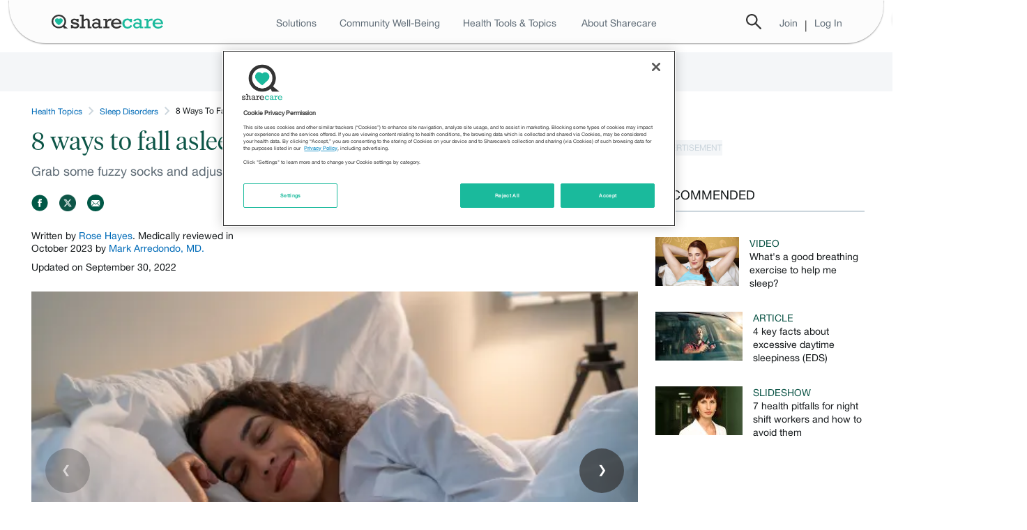

--- FILE ---
content_type: text/html
request_url: https://www.sharecare.com/sleep-disorders/ways-fall-asleep-faster
body_size: 20952
content:
<!DOCTYPE html>
<html lang="en" xmlns="http://www.w3.org/1999/xhtml" class="no-js">
<head prefix="og: http://ogp.me/ns# Sharecare:http://ogp.me/ns/apps/Sharecare#">

    <meta charSet="utf-8"/><meta http-equiv="X-UA-Compatible" content="IE=Edge"/><title>8 ways to fall asleep faster that actually work | sleep-disorders - Sharecare</title><meta name="title" content="8 ways to fall asleep faster that actually work | sleep-disorders - Sharecare"/><meta name="description" content="Learn why sleep is vital to your health and get science-backed tips to remedy your chronic lack of sleep."/><meta name="keywords" content="sleep,faster,caffeine,tips,insomnia,fall asleep"/><meta property="og:type" content="slideshow"/><meta property="og:title" content="8 ways to fall asleep faster that actually work | sleep-disorders"/><meta property="og:image" content="https://res-2.cloudinary.com/sharecare/image/upload/c_fill,f_auto,g_center,h_630,w_1200/v1/slideshows/ways-fall-asleep-faster-slide1"/><meta property="og:description" content="Learn why sleep is vital to your health and get science-backed tips to remedy your chronic lack of sleep."/><meta property="og:url" content="https://www.sharecare.com/sleep-disorders/ways-fall-asleep-faster"/><meta property="og:site_name" content="Sharecare"/><meta name="twitter:site" content="@testsharecare"/><meta name="twitter:card" content="summary"/><meta name="twitter:title" content="8 ways to fall asleep faster that actually work | sleep-disorders"/><meta name="twitter:description" content="Learn why sleep is vital to your health and get science-backed tips to remedy your chronic lack of sleep."/><meta property="twitter:image" content="https://res-2.cloudinary.com/sharecare/image/upload/c_fill,f_auto,g_center,h_512,w_1024/v1/slideshows/ways-fall-asleep-faster-slide1"/><meta name="language" content="en"/><meta name="format-detection" content="telephone=no"/><meta name="viewport" content="width=device-width, initial-scale=1.0"/><meta property="fb:app_id" content="114431828656817"/><link rel="icon" type="image/ico" href="https://www.sharecare.com/component/global/static/images/favicon.ico"/><link rel="shortcut icon" type="image/ico" href="https://www.sharecare.com/component/global/static/images/favicon.ico"/><link rel="canonical" href="https://www.sharecare.com/sleep-disorders/ways-fall-asleep-faster"/><style>.heading-level-one,.page__heading{font-size:24px;margin-bottom:1.42857rem;line-height:1.05}.box__heading,.heading-level-two,.page__sub-heading{font-size:20px;line-height:1.05}@media (min-width:0px) and (max-width:740px){.box__heading,.heading-level-two,.page__sub-heading{font-weight:400}}.box__sub-heading,.heading-level-three{font-size:18px}.heading-level-four,.page__heading__sub-text{font-size:16px;font-weight:400;line-height:1.5}article,aside,figcaption,figure,footer,header,main,nav,section{display:block;width:100%}a{text-decoration:none}a,a:hover{color:#006bb8}.content a,.seo .content__main a .seo .article__content a,.seo .slideshow__slide__description a,.seo.content a strong,.seo.content b a{font-weight:400}body,caption,form,legend,td,th{margin:0;padding:0}blockquote,fieldset,figure,h1,h2,h3,h4,h5,h6,hr,p,pre,table{padding:0;margin:0 0 20px}address,dl,ol,ul{margin-bottom:20px}html{box-sizing:border-box}@media (min-width:0px) and (max-width:740px){html{-webkit-font-smoothing:antialiased;-webkit-text-size-adjust:100%}}*,:after,:before{box-sizing:inherit}body{font:14px/1.4 &quot;HelveticaNeue&quot;;background-color:#f7f7f7;color:#333}@media (min-width:0px) and (max-width:740px){body{font-size:16px}}.heading,.media .media-title,.media .title,h1,h2,h3,h4,h5,h6{font-weight:600}.heading,.media .media-title,.media .title,a,h1,h2,h3,h4,h5,h6,p,span{line-height:1}.content{padding:10px 0;background:#fafafa}@media (min-width:0px) and (max-width:740px){.content{padding-top:0;padding-bottom:0}.content&gt;img{width:100%}}.content__main{-ms-flex-order:1;order:1;width:100%;max-width:600px;margin:0 auto}.content__header{margin:20px 0;-ms-flex-direction:column;flex-direction:column;display:-ms-flexbox;display:flex}.content__header .sharecare-esi{padding:5px 0}.content__header--bordered{border-bottom:1px solid #eee}.content__aside{width:auto;-ms-flex-order:2;order:2;margin-left:20px}.content__aside&gt;.card:not(:first-child){margin-bottom:20px}.content__aside .box{margin-bottom:20px}.content__aside .box .media{margin-bottom:15px}.content__aside .box .media:last-child{margin-bottom:0}.content__aside .box .media__body p{margin:0}.content__aside .box .media__img{padding-right:16px}@media (min-width:0px) and (max-width:740px){.content__aside{padding:0;background:#eee;margin:0}}.content__supplement{padding-top:20px}.content__supplement--heading{font-weight:400;border-bottom:1px solid #eee;line-height:1;padding-bottom:5px}@media (min-width:0px) and (max-width:740px){.content__supplement--heading{padding-left:9px}}@media (min-width:740px){.content__supplement--heading{padding-left:20px}}.card.trending h4,.content__supplement--heading--uppercase{text-transform:uppercase}@media (min-width:740px){.content__supplement .card--content{width:290px}}@media (min-width:0px) and (max-width:740px){.content__supplement .card--content{margin-bottom:10px}}.content__supplement.gutters{margin:0 10px}.content__supplement.centered{margin:0 auto}.content__supplement.cards{width:300px}.box__heading{font-weight:400;padding-bottom:20px}.box__heading a{color:#000;font-weight:400}.box__sub-heading{line-height:1.3;margin-bottom:0}.box__top-right{position:absolute;top:20px;right:0}.box__sub-text{font-size:11px;line-height:14px;margin:0}.box--shadowed{box-shadow:0 1px 1px 0 #aaa}.box--rounded{border-radius:2px}.box--white{background:#fff}.box--grey{background:#f4f6f8}.box--close{width:25px;height:25px;background-size:contain;display:none;position:absolute;right:0;margin-right:5px;bottom:4px;z-index:6}.box--full{height:auto;text-align:center}.box--full--mobile{background-color:#fff}.box--full--mobile&gt;div{padding:0}.box--full--mobile .box--close{bottom:-14px}.box--full--mobile&gt;div&gt;div::before{content:&#x27;&#x27;;height:0}.box--full .ad{margin-top:20px}.box .list--videos{font-size:14px;font-weight:600}.box .list--videos .video-time{font-size:12px;font-weight:400;line-height:1.05;color:#999}.box .list--videos .thumbnail{max-width:120px}@media (min-width:0px) and (max-width:740px){.box--full{height:auto;border-radius:2px;margin:0 auto}}.content__main--padded,.padded-block{padding:20px 20px 0}@media (min-width:0px) and (max-width:740px){.content__main--padded,.padded-block{padding:15px 15px 0}}.padded-block--gutters-only{padding-top:0;padding-bottom:0}.padded-block--light{background:#fff}@media (min-width:0px) and (max-width:740px){.content__main--padded p:last-child,.padded-block p:last-child{margin-bottom:15px}}.page__container{width:960px;margin:0 auto;position:relative}@media (min-width:0px) and (max-width:740px){.page__container{-moz-flex-direction:column;-ms-flex-direction:column;flex-direction:column;padding:0;width:100%}}.page__container--column{display:-moz-flex;display:-ms-flexbox;display:flex;-ms-flex-pack:justify;-moz-justify-content:space-between;justify-content:space-between}.page__container--single{display:block}.page__heading{margin:0 0 20px}@media (min-width:0px) and (max-width:740px){.page__heading{font-size:25px;line-height:1.2;font-weight:400;margin-bottom:0}}.page__heading__sub-text{padding-bottom:25px}@media (min-width:0px) and (max-width:740px){.page__heading__sub-text{padding-bottom:15px;margin-bottom:15px;border-bottom:1px solid #eee}}.card.trending{padding:20px 0 0}.card.trending h4{padding:0 20px}.card.trending .card__item{padding:16px 0;border-bottom:1px solid #eee}.card.trending .card__item:last-child{border:0}.card.trending .item__content--flex{display:-ms-flexbox;display:flex;-ms-flex-align:center;align-items:center;padding:0 20px}.card.trending .item__content--flex.slideshow{-ms-flex-direction:row;flex-direction:row;width:100%}.card.trending .item__content--flex.slideshow .item__content__inner-container--half{line-height:0;width:50%}.card.trending .item__content--flex.slideshow .item__content__inner-container--half img{-ms-flex-wrap:wrap;flex-wrap:wrap;-ms-flex-direction:row;flex-direction:row}.card.trending .item__content--flex.slideshow a{margin-left:0;padding:0;font-weight:600;width:56%;-ms-flex-item-align:end;align-self:flex-end}.card.trending .item__content--flex--column{-ms-flex-direction:column;flex-direction:column}.card.trending .item__content img,.card.trending .item__content--flex img{max-width:120px;max-height:70px}.card.trending .item__content--flex a{padding-left:20px;font-weight:600}.card.trending .item__content a{margin-left:20px;font-weight:400}</style><link rel="stylesheet" href="https://s.sharecare.com/component-library/v/10/6/commonScoped.css"/><link rel="stylesheet" href="https://s.sharecare.com/component-library/v/10/6/you-sharecare-esi.css"/>
	<link rel="preconnect" href="https://assets.adobedtm.com"/><script async="" src="https://assets.adobedtm.com/7b7e1e4c7d6a/d5dc3f201ea8/launch-2c803f437d09.min.js"></script><script src="https://ajax.googleapis.com/ajax/libs/jquery/1.8.1/jquery.min.js"></script><script src="https://s.sharecare.com/component-library/v/10/6/SC-build.min.js"></script><script src="https://securepubads.g.doubleclick.net/tag/js/gpt.js"></script>

    <script>window.SCAdData = {"id":"slideshow","name":"slideshow","adUnitValue":"slideshow","freeFormKeywords":"","positions":{"lbtsticky":{"id":"lbtsticky","name":"lbtsticky","keyword":"lbtsticky","freeFormKeywords":"","sizes":[{"id":"970x90","width":970,"height":90},{"id":"728x90","width":728,"height":90},{"id":"970x250","width":970,"height":250}]},"ss":{"id":"ss","name":"ss","keyword":"ss","freeFormKeywords":"","sizes":[{"id":"300x250","width":300,"height":250}]},"lbb":{"id":"lbb","name":"lbb","keyword":"lbb","freeFormKeywords":"","sizes":[{"id":"728x90","width":728,"height":90}]},"featrr":{"id":"featrr","name":"featrr","keyword":"featrr","freeFormKeywords":"","sizes":[{"id":"300x600","width":300,"height":600},{"id":"300x250","width":300,"height":250}]},"contb":{"id":"contb","name":"contb","keyword":"contb","freeFormKeywords":"","sizes":[{"id":"300x250","width":300,"height":250},{"id":"728x90","width":728,"height":90},{"id":"970x90","width":970,"height":90},{"id":"970x250","width":970,"height":250}]},"rrt":{"id":"rrt","name":"rrt","keyword":"rrt","freeFormKeywords":"","sizes":[{"id":"300x250","width":300,"height":250}]}},"enableSingleRequest":false,"siteId":"/6437/scdn.sharecare","advertisingSegment":"global.sc","companionEnabled":true};</script>
    <script>(function () {
window.SC.data().import({
   adEnv: {value: 'prod'},
   contentType: {value: 'slideshow'},
   currentPage: {value: 'slideshow'},
   currentSection: {value: ''},
   pageNameWithoutHttp: {
       value: window.location.host.replace('www.', '') + window.location.pathname
   },
   pageSection: {value: 'slideshow'},
   referrer: {value: window.document.referrer},
   section: {value: (function () {
       var urlParts = window.location.href.split('/');
       return urlParts.length >= 3 ? urlParts[3] : 'homepage';
   })()},
   segment: {value: 'global.sc'},
   siteSubSection: {value: ''},
   url: {value: window.location.href}
});
})()</script>
    <script>(function() {
    window.SC.data().import({
                slideNumber: {value: (function () {
                	var slideNumber = window.location.hash.split("#slide-")[1];
                	return slideNumber ? slideNumber : "1";
            	})()},
				cecName: {value: "undefined"},
            	campaignCode: {value: ""},
                healthGuide: {value: ""},
                pagePrimaryTag: {value: "Sleep Disorders"},
                pageTags: {value: "4387"},
				pageTagNames: {value: ""},
				sponsor: {value: ""},
                topicBreadcrumb1: {value: "Sleep Disorders"},
                topicBreadcrumb2: {value: ""},
                topicBreadcrumb3: {value: ""},
                topicBreadcrumb4: {value: ""},
                topicBreadcrumb5: {value: ""},
				idleSessionTimeoutWindow: {
                    value: "1800"
                },
				isLoggedIn: {value: "N"}
            });
    console.log("After Import", window.SC.dataModel);
}())</script>

    
        <link rel="stylesheet" href="/slideshows-microsite/static/css/slideshowPage.css">


</head>
<body>

<header>
    <header id="you-header__main" class="m-you-header sharecare-esi"><div class="c-page-layer m-you-header-bar"><div class="c-layer-container l-grid-wrapper l-fluid-grid-container c-page-layer__container m-you-header-bar__container"><div class="m-you-header-bar__section"><div class="c-drawer m-you-navigation-drawer l-hidden-md-up"><label class="c-drawer__trigger m-you-navigation-drawer__trigger" for="m-you-navigation-drawer"><span class="c-svg-icon c-svg-icon--hamburger"></span></label><input type="checkbox" class="c-drawer__target" id="m-you-navigation-drawer"/><label class="c-drawer__overlay" for="m-you-navigation-drawer"></label><div class="c-drawer__pane m-you-navigation-drawer__pane is-left-positioned"><div class="m-you-navigation-drawer__header"><label class="c-drawer__trigger m-you-navigation-drawer__trigger" for="m-you-navigation-drawer">x</label></div><nav class="c-navigation-bar m-you-navigation-drawer__navigation"><a class="c-link m-you-navigation-drawer__navigation-link" href="https://www.sharecare.com"><span class="c-link__label m-you-navigation-drawer__navigation-label">Home</span></a><div class="c-accordion m-you-navigation-drawer__navigation m-you-navigation-drawer__navigation-link"><input type="checkbox" id="you-accordion_0.3076181682521313" class="c-accordion__trigger"/><label class="c-accordion__label m-you-navigation-drawer__navigation-label" for="you-accordion_0.3076181682521313"><span class="c-accordion__label-text">Solutions</span><span class="c-svg-icon c-svg-icon--caret-down-white c-accordion__arrow"></span></label><div class="c-accordion__content m-you-navigation-drawer__navigation-content is-large"><nav class="c-navigation-bar m-you-navigation-drawer__navigation"><a class="c-link c-navigation-tab m-you-navigation-drawer__navigation-link" href="https://www.sharecare.com/solutions/employer"><span class="c-link__label c-navigation-tab__label m-you-navigation-drawer__navigation-label">Employer</span></a><a class="c-link c-navigation-tab m-you-navigation-drawer__navigation-link" href="https://www.sharecare.com/solutions/health-plan"><span class="c-link__label c-navigation-tab__label m-you-navigation-drawer__navigation-label">Health plan</span></a><a class="c-link c-navigation-tab m-you-navigation-drawer__navigation-link" href="https://www.sharecare.com/solutions/public-sector"><span class="c-link__label c-navigation-tab__label m-you-navigation-drawer__navigation-label">Public sector</span></a><a class="c-link c-navigation-tab m-you-navigation-drawer__navigation-link" href="https://www.sharecare.com/solutions/brokers-consultants"><span class="c-link__label c-navigation-tab__label m-you-navigation-drawer__navigation-label">Brokers &amp; consultants</span></a><a class="c-link c-navigation-tab m-you-navigation-drawer__navigation-link" href="https://www.sharecare.com/solutions/provider"><span class="c-link__label c-navigation-tab__label m-you-navigation-drawer__navigation-label">Provider</span></a><a class="c-link c-navigation-tab m-you-navigation-drawer__navigation-link" href="https://www.sharecare.com/solutions/pharma"><span class="c-link__label c-navigation-tab__label m-you-navigation-drawer__navigation-label">Life sciences</span></a><a class="c-link c-navigation-tab m-you-navigation-drawer__navigation-link" href="https://www.sharecare.com/solutions/partners"><span class="c-link__label c-navigation-tab__label m-you-navigation-drawer__navigation-label">Partners</span></a><div>--------------</div><a class="c-link c-navigation-tab m-you-navigation-drawer__navigation-link" href="https://www.sharecare.com/solutions/plus"><span class="c-link__label c-navigation-tab__label m-you-navigation-drawer__navigation-label">Advocacy</span></a><a class="c-link c-navigation-tab m-you-navigation-drawer__navigation-link" href="https://www.carelinx.com/"><span class="c-link__label c-navigation-tab__label m-you-navigation-drawer__navigation-label">Home care: CareLinx</span></a><a class="c-link c-navigation-tab m-you-navigation-drawer__navigation-link" href="https://www.sharecare.com/digital-therapeutics"><span class="c-link__label c-navigation-tab__label m-you-navigation-drawer__navigation-label">Digital therapeutics</span></a></nav></div></div><a class="c-link m-you-navigation-drawer__navigation-link" href="https://wellbeingindex.sharecare.com/"><span class="c-link__label m-you-navigation-drawer__navigation-label">Community Well-Being</span></a><div class="c-accordion m-you-navigation-drawer__navigation m-you-navigation-drawer__navigation-link"><input type="checkbox" id="you-accordion_0.9133904568875169" class="c-accordion__trigger"/><label class="c-accordion__label m-you-navigation-drawer__navigation-label" for="you-accordion_0.9133904568875169"><span class="c-accordion__label-text">Health Tools</span><span class="c-svg-icon c-svg-icon--caret-down-white c-accordion__arrow"></span></label><div class="c-accordion__content m-you-navigation-drawer__navigation-content is-large"><nav class="c-navigation-bar m-you-navigation-drawer__navigation"><a class="c-link c-navigation-tab m-you-navigation-drawer__navigation-link" href="https://providers.sharecare.com/find-a-doctor"><span class="c-link__label c-navigation-tab__label m-you-navigation-drawer__navigation-label">Find a doctor</span></a><a class="c-link c-navigation-tab m-you-navigation-drawer__navigation-link" href="https://www.carelinx.com/find-a-caregiver"><span class="c-link__label c-navigation-tab__label m-you-navigation-drawer__navigation-label">Find a caregiver</span></a><a class="c-link c-navigation-tab m-you-navigation-drawer__navigation-link" href="https://www.sharecare.com/askmd/get-started"><span class="c-link__label c-navigation-tab__label m-you-navigation-drawer__navigation-label">AskMD</span></a><a class="c-link c-navigation-tab m-you-navigation-drawer__navigation-link" href="https://www.sharecare.com/digital-therapeutics/sharecare-windows"><span class="c-link__label c-navigation-tab__label m-you-navigation-drawer__navigation-label">Sharecare Windows</span></a><a class="c-link c-navigation-tab m-you-navigation-drawer__navigation-link" href="https://www.sharecare.com/rx"><span class="c-link__label c-navigation-tab__label m-you-navigation-drawer__navigation-label">Sharecare Rx</span></a></nav></div></div><div class="c-accordion m-you-navigation-drawer__navigation m-you-navigation-drawer__navigation-link"><input type="checkbox" id="you-accordion_0.30070063477156084" class="c-accordion__trigger"/><label class="c-accordion__label m-you-navigation-drawer__navigation-label" for="you-accordion_0.30070063477156084"><span class="c-accordion__label-text">Condition Education Centers</span><span class="c-svg-icon c-svg-icon--caret-down-white c-accordion__arrow"></span></label><div class="c-accordion__content m-you-navigation-drawer__navigation-content is-large"><div class="m-you-health-topics-navigation-content__category"><h5 class="m-you-health-topics-navigation-content__category-label">Features:</h5><nav class="c-navigation-bar m-you-navigation-drawer__navigation"><a class="c-link c-navigation-tab m-you-navigation-drawer__navigation-link" href="https://www.sharecare.com/inside-out"><span class="c-link__label c-navigation-tab__label m-you-navigation-drawer__navigation-label">Inside Out</span></a><a class="c-link c-navigation-tab m-you-navigation-drawer__navigation-link" href="https://www.sharecare.com/vital-voices"><span class="c-link__label c-navigation-tab__label m-you-navigation-drawer__navigation-label">Vital Voices</span></a></nav></div><div class="m-you-health-topics-navigation-content__category"><h5 class="m-you-health-topics-navigation-content__category-label">Condition Headquarters:</h5><nav class="c-navigation-bar m-you-navigation-drawer__navigation"><a class="c-link c-navigation-tab m-you-navigation-drawer__navigation-link desktop" href="https://www.sharecare.com/mental-health-behavior/anxiety-depression/major-depression-mdd"><span class="c-link__label c-navigation-tab__label m-you-navigation-drawer__navigation-label">Your guide to managing depression</span></a><a class="c-link c-navigation-tab m-you-navigation-drawer__navigation-link" href="https://www.sharecare.com/eye-health/understanding-treating-thyroid-eye-disease"><span class="c-link__label c-navigation-tab__label m-you-navigation-drawer__navigation-label">Understanding and treating thyroid eye disease</span></a><a class="c-link c-navigation-tab m-you-navigation-drawer__navigation-link" href="https://www.sharecare.com/thyroid-issues/patients-guide-graves-disease-thyroid"><span class="c-link__label c-navigation-tab__label m-you-navigation-drawer__navigation-label">A patient&#x27;s guide to Graves&#x27; disease</span></a><a class="c-link c-navigation-tab m-you-navigation-drawer__navigation-link" href="https://www.sharecare.com/digestive-health/crohns-disease/understanding-treating-crohns-disease"><span class="c-link__label c-navigation-tab__label m-you-navigation-drawer__navigation-label">Understanding and treating Crohn&#x27;s disease</span></a><a class="c-link c-navigation-tab m-you-navigation-drawer__navigation-link" href="https://www.sharecare.com/skin-health/eczema/more-than-atopic-dermatitis"><span class="c-link__label c-navigation-tab__label m-you-navigation-drawer__navigation-label">You are more than atopic dermatitis</span></a><a class="c-link c-navigation-tab m-you-navigation-drawer__navigation-link desktop" href="https://www.sharecare.com/multiple-sclerosis/understanding-treatment-options-ms"><span class="c-link__label c-navigation-tab__label m-you-navigation-drawer__navigation-label">Understanding your treatment options for MS</span></a><a class="c-link c-navigation-tab m-you-navigation-drawer__navigation-link desktop" href="https://www.sharecare.com/eye-health/living-well-with-macular-degeneration"><span class="c-link__label c-navigation-tab__label m-you-navigation-drawer__navigation-label">Your guide to managing wet age-related macular degeneration</span></a><a class="c-link c-navigation-tab m-you-navigation-drawer__navigation-link desktop" href="https://www.sharecare.com/joint-health/arthritis/patients-guide-managing-ankylosing-spondylitis"><span class="c-link__label c-navigation-tab__label m-you-navigation-drawer__navigation-label">A patient&#x27;s guide to managing ankylosing spondylitis</span></a><a class="c-link c-navigation-tab m-you-navigation-drawer__navigation-link desktop" href="https://www.sharecare.com/joint-health/psoriatic-arthritis/managing-slowing-progression-psa"><span class="c-link__label c-navigation-tab__label m-you-navigation-drawer__navigation-label">Managing and slowing the progression of psoriatic arthritis</span></a><a class="c-link c-navigation-tab m-you-navigation-drawer__navigation-link desktop" href="https://www.sharecare.com/mental-health-behavior/add-adhd/manage-child-adhd"><span class="c-link__label c-navigation-tab__label m-you-navigation-drawer__navigation-label">Back to school pediatric ADHD headquarters</span></a><a class="c-link c-navigation-tab m-you-navigation-drawer__navigation-link desktop" href="https://www.sharecare.com/diabetes/type-2-diabetes/taking-control-type2-diabetes"><span class="c-link__label c-navigation-tab__label m-you-navigation-drawer__navigation-label">Taking control of type 2 diabetes</span></a><a class="c-link c-navigation-tab m-you-navigation-drawer__navigation-link l-hidden-md-up" href="https://www.sharecare.com/condition-education-centers"><span class="c-link__label c-navigation-tab__label m-you-navigation-drawer__navigation-label">View All</span></a></nav></div></div></div><div class="c-accordion m-you-navigation-drawer__navigation m-you-navigation-drawer__navigation-link"><input type="checkbox" id="you-accordion_0.9357568820649085" class="c-accordion__trigger"/><label class="c-accordion__label m-you-navigation-drawer__navigation-label" for="you-accordion_0.9357568820649085"><span class="c-accordion__label-text">Health Topics</span><span class="c-svg-icon c-svg-icon--caret-down-white c-accordion__arrow"></span></label><div class="c-accordion__content m-you-navigation-drawer__navigation-content is-large"><nav class="c-navigation-bar m-you-navigation-drawer__navigation"><a class="c-link c-navigation-tab m-you-navigation-drawer__navigation-link desktop" href="https://www.sharecare.com/alzheimers-disease"><span class="c-link__label c-navigation-tab__label m-you-navigation-drawer__navigation-label">Alzheimer&#x27;s disease</span></a><a class="c-link c-navigation-tab m-you-navigation-drawer__navigation-link desktop" href="https://www.sharecare.com/mental-health-behavior"><span class="c-link__label c-navigation-tab__label m-you-navigation-drawer__navigation-label">Mental health</span></a><a class="c-link c-navigation-tab m-you-navigation-drawer__navigation-link desktop" href="https://www.sharecare.com/lung-health/asthma"><span class="c-link__label c-navigation-tab__label m-you-navigation-drawer__navigation-label">Asthma</span></a><a class="c-link c-navigation-tab m-you-navigation-drawer__navigation-link" href="https://www.sharecare.com/headaches-migraines/migraines"><span class="c-link__label c-navigation-tab__label m-you-navigation-drawer__navigation-label">Migraines</span></a><a class="c-link c-navigation-tab m-you-navigation-drawer__navigation-link" href="https://www.sharecare.com/cancer/breast-cancer"><span class="c-link__label c-navigation-tab__label m-you-navigation-drawer__navigation-label">Breast cancer</span></a><a class="c-link c-navigation-tab m-you-navigation-drawer__navigation-link" href="https://www.sharecare.com/multiple-sclerosis"><span class="c-link__label c-navigation-tab__label m-you-navigation-drawer__navigation-label">Multiple sclerosis</span></a><a class="c-link c-navigation-tab m-you-navigation-drawer__navigation-link desktop" href="https://www.sharecare.com/cancer"><span class="c-link__label c-navigation-tab__label m-you-navigation-drawer__navigation-label">Cancer</span></a><a class="c-link c-navigation-tab m-you-navigation-drawer__navigation-link desktop" href="https://www.sharecare.com/parkinsons-disease"><span class="c-link__label c-navigation-tab__label m-you-navigation-drawer__navigation-label">Parkinson&#x27;s disease</span></a><a class="c-link c-navigation-tab m-you-navigation-drawer__navigation-link" href="https://www.sharecare.com/covid19"><span class="c-link__label c-navigation-tab__label m-you-navigation-drawer__navigation-label">Coronavirus</span></a><a class="c-link c-navigation-tab m-you-navigation-drawer__navigation-link" href="https://www.sharecare.com/skin-health/psoriasis"><span class="c-link__label c-navigation-tab__label m-you-navigation-drawer__navigation-label">Psoriasis</span></a><a class="c-link c-navigation-tab m-you-navigation-drawer__navigation-link" href="https://www.sharecare.com/digestive-health/crohns-disease"><span class="c-link__label c-navigation-tab__label m-you-navigation-drawer__navigation-label">Crohn&#x27;s disease</span></a><a class="c-link c-navigation-tab m-you-navigation-drawer__navigation-link" href="https://www.sharecare.com/joint-health/rheumatoid-arthritis"><span class="c-link__label c-navigation-tab__label m-you-navigation-drawer__navigation-label">Rheumatoid arthritis</span></a><a class="c-link c-navigation-tab m-you-navigation-drawer__navigation-link desktop" href="https://www.sharecare.com/diet-nutrition"><span class="c-link__label c-navigation-tab__label m-you-navigation-drawer__navigation-label">Diet and nutrition</span></a><a class="c-link c-navigation-tab m-you-navigation-drawer__navigation-link desktop" href="https://www.sharecare.com/sexual-health"><span class="c-link__label c-navigation-tab__label m-you-navigation-drawer__navigation-label">Sexual health</span></a><a class="c-link c-navigation-tab m-you-navigation-drawer__navigation-link desktop" href="https://www.sharecare.com/digestive-health"><span class="c-link__label c-navigation-tab__label m-you-navigation-drawer__navigation-label">Digestive health</span></a><a class="c-link c-navigation-tab m-you-navigation-drawer__navigation-link desktop" href="https://www.sharecare.com/skin-health"><span class="c-link__label c-navigation-tab__label m-you-navigation-drawer__navigation-label">Skin health</span></a><a class="c-link c-navigation-tab m-you-navigation-drawer__navigation-link desktop" href="https://www.sharecare.com/exercise-fitness"><span class="c-link__label c-navigation-tab__label m-you-navigation-drawer__navigation-label">Exercise and fitness</span></a><a class="c-link c-navigation-tab m-you-navigation-drawer__navigation-link desktop" href="https://www.sharecare.com/sleep-disorders"><span class="c-link__label c-navigation-tab__label m-you-navigation-drawer__navigation-label">Sleep disorders</span></a><a class="c-link c-navigation-tab m-you-navigation-drawer__navigation-link" href="https://www.sharecare.com/heart-health"><span class="c-link__label c-navigation-tab__label m-you-navigation-drawer__navigation-label">Heart health</span></a><a class="c-link c-navigation-tab m-you-navigation-drawer__navigation-link desktop" href="https://www.sharecare.com/transgender-health"><span class="c-link__label c-navigation-tab__label m-you-navigation-drawer__navigation-label">Transgender health</span></a><a class="c-link c-navigation-tab m-you-navigation-drawer__navigation-link" href="https://www.sharecare.com/infections/hepatitis-c"><span class="c-link__label c-navigation-tab__label m-you-navigation-drawer__navigation-label">Hepatitis C</span></a><a class="c-link c-navigation-tab m-you-navigation-drawer__navigation-link" href="https://www.sharecare.com/diabetes/type-2-diabetes"><span class="c-link__label c-navigation-tab__label m-you-navigation-drawer__navigation-label">Type 2 diabetes</span></a><a class="c-link c-navigation-tab m-you-navigation-drawer__navigation-link desktop" href="https://www.sharecare.com/inflammation"><span class="c-link__label c-navigation-tab__label m-you-navigation-drawer__navigation-label">Inflammation</span></a><a class="c-link c-navigation-tab m-you-navigation-drawer__navigation-link desktop" href="https://www.sharecare.com/vaccinations-immunizations"><span class="c-link__label c-navigation-tab__label m-you-navigation-drawer__navigation-label">Vaccinations and immunizations</span></a><a class="c-link c-navigation-tab m-you-navigation-drawer__navigation-link desktop" href="https://www.sharecare.com/cancer/lung-cancer"><span class="c-link__label c-navigation-tab__label m-you-navigation-drawer__navigation-label">Lung cancer</span></a><a class="c-link c-navigation-tab m-you-navigation-drawer__navigation-link desktop" href="https://www.sharecare.com/weight-management"><span class="c-link__label c-navigation-tab__label m-you-navigation-drawer__navigation-label">Weight management</span></a><a class="c-link c-navigation-tab m-you-navigation-drawer__navigation-link desktop" href="https://www.sharecare.com/eye-health/macular-degeneration"><span class="c-link__label c-navigation-tab__label m-you-navigation-drawer__navigation-label">Macular degeneration</span></a><a class="c-link c-navigation-tab m-you-navigation-drawer__navigation-link desktop" href="https://www.sharecare.com/womens-health"><span class="c-link__label c-navigation-tab__label m-you-navigation-drawer__navigation-label">Women&#x27;s health</span></a><a class="c-link c-navigation-tab m-you-navigation-drawer__navigation-link desktop" href="https://www.sharecare.com/mens-health"><span class="c-link__label c-navigation-tab__label m-you-navigation-drawer__navigation-label">Men&#x27;s health</span></a><a class="c-link c-navigation-tab m-you-navigation-drawer__navigation-link view-more-topics" href="javascript:void(0)"><span class="c-link__label c-navigation-tab__label m-you-navigation-drawer__navigation-label">View more</span></a></nav></div></div><div class="c-accordion m-you-navigation-drawer__navigation m-you-navigation-drawer__navigation-link"><input type="checkbox" id="you-accordion_0.46963160078338406" class="c-accordion__trigger"/><label class="c-accordion__label m-you-navigation-drawer__navigation-label" for="you-accordion_0.46963160078338406"><span class="c-svg-icon c-svg-icon--caret-down-white c-accordion__arrow"></span></label><div class="c-accordion__content m-you-navigation-drawer__navigation-content is-large"><span class="c-svg-icon c-svg-icon--caret-left-grey m-you-navigation-drawer__arrow"></span><div class="m-you-navigation-drawer__header"><div class="m-you-navigation-drawer__header-text">Health Topics</div><a class="c-link m-you-navigation-drawer__navigation-link" href="https://www.sharecare.com/topics"><span class="c-link__label">View All</span></a></div><nav class="c-navigation-bar m-you-navigation-drawer__navigation"><a class="c-link c-navigation-tab m-you-navigation-drawer__navigation-link" href="https://www.sharecare.com/alzheimers-disease"><span class="c-link__label c-navigation-tab__label m-you-navigation-drawer__navigation-label">Alzheimer&#x27;s disease</span></a><a class="c-link c-navigation-tab m-you-navigation-drawer__navigation-link desktop" href="https://www.sharecare.com/anemia"><span class="c-link__label c-navigation-tab__label m-you-navigation-drawer__navigation-label">Anemia</span></a><a class="c-link c-navigation-tab m-you-navigation-drawer__navigation-link desktop" href="https://www.sharecare.com/joint-health/arthritis"><span class="c-link__label c-navigation-tab__label m-you-navigation-drawer__navigation-label">Arthritis</span></a><a class="c-link c-navigation-tab m-you-navigation-drawer__navigation-link" href="https://www.sharecare.com/lung-health/asthma"><span class="c-link__label c-navigation-tab__label m-you-navigation-drawer__navigation-label">Asthma</span></a><a class="c-link c-navigation-tab m-you-navigation-drawer__navigation-link desktop" href="https://www.sharecare.com/mental-health-behavior/autism"><span class="c-link__label c-navigation-tab__label m-you-navigation-drawer__navigation-label">Autism</span></a><a class="c-link c-navigation-tab m-you-navigation-drawer__navigation-link desktop" href="https://www.sharecare.com/mental-health-behavior/bipolar-disorder"><span class="c-link__label c-navigation-tab__label m-you-navigation-drawer__navigation-label">Bipolar disorder</span></a><a class="c-link c-navigation-tab m-you-navigation-drawer__navigation-link" href="https://www.sharecare.com/cancer/breast-cancer"><span class="c-link__label c-navigation-tab__label m-you-navigation-drawer__navigation-label">Breast cancer</span></a><a class="c-link c-navigation-tab m-you-navigation-drawer__navigation-link" href="https://www.sharecare.com/cancer"><span class="c-link__label c-navigation-tab__label m-you-navigation-drawer__navigation-label">Cancer</span></a><a class="c-link c-navigation-tab m-you-navigation-drawer__navigation-link desktop" href="https://www.sharecare.com/digestive-health/constipation"><span class="c-link__label c-navigation-tab__label m-you-navigation-drawer__navigation-label">Constipation</span></a><a class="c-link c-navigation-tab m-you-navigation-drawer__navigation-link desktop" href="https://www.sharecare.com/lung-health/copd"><span class="c-link__label c-navigation-tab__label m-you-navigation-drawer__navigation-label">COPD</span></a><a class="c-link c-navigation-tab m-you-navigation-drawer__navigation-link" href="https://www.sharecare.com/covid19"><span class="c-link__label c-navigation-tab__label m-you-navigation-drawer__navigation-label">Coronavirus</span></a><a class="c-link c-navigation-tab m-you-navigation-drawer__navigation-link" href="https://www.sharecare.com/digestive-health/crohns-disease"><span class="c-link__label c-navigation-tab__label m-you-navigation-drawer__navigation-label">Crohn&#x27;s disease</span></a><a class="c-link c-navigation-tab m-you-navigation-drawer__navigation-link desktop" href="https://www.sharecare.com/healthy-aging/dementia"><span class="c-link__label c-navigation-tab__label m-you-navigation-drawer__navigation-label">Dementia</span></a><a class="c-link c-navigation-tab m-you-navigation-drawer__navigation-link desktop" href="https://www.sharecare.com/diet-nutrition"><span class="c-link__label c-navigation-tab__label m-you-navigation-drawer__navigation-label">Diet and nutrition</span></a><a class="c-link c-navigation-tab m-you-navigation-drawer__navigation-link desktop" href="https://www.sharecare.com/digestive-health"><span class="c-link__label c-navigation-tab__label m-you-navigation-drawer__navigation-label">Digestive health</span></a><a class="c-link c-navigation-tab m-you-navigation-drawer__navigation-link desktop" href="https://www.sharecare.com/womens-health/endometriosis"><span class="c-link__label c-navigation-tab__label m-you-navigation-drawer__navigation-label">Endometriosis</span></a><a class="c-link c-navigation-tab m-you-navigation-drawer__navigation-link desktop" href="https://www.sharecare.com/skin-health/eczema"><span class="c-link__label c-navigation-tab__label m-you-navigation-drawer__navigation-label">Eczema</span></a><a class="c-link c-navigation-tab m-you-navigation-drawer__navigation-link desktop" href="https://www.sharecare.com/exercise-fitness"><span class="c-link__label c-navigation-tab__label m-you-navigation-drawer__navigation-label">Exercise and fitness</span></a><a class="c-link c-navigation-tab m-you-navigation-drawer__navigation-link desktop" href="https://www.sharecare.com/chronic-pain/fibromyalgia"><span class="c-link__label c-navigation-tab__label m-you-navigation-drawer__navigation-label">Fibromyalgia</span></a><a class="c-link c-navigation-tab m-you-navigation-drawer__navigation-link desktop" href="https://www.sharecare.com/heart-health/heart-attack"><span class="c-link__label c-navigation-tab__label m-you-navigation-drawer__navigation-label">Heart attack</span></a><a class="c-link c-navigation-tab m-you-navigation-drawer__navigation-link" href="https://www.sharecare.com/heart-health"><span class="c-link__label c-navigation-tab__label m-you-navigation-drawer__navigation-label">Heart health</span></a><a class="c-link c-navigation-tab m-you-navigation-drawer__navigation-link" href="https://www.sharecare.com/infections/hepatitis-c"><span class="c-link__label c-navigation-tab__label m-you-navigation-drawer__navigation-label">Hepatitis C</span></a><a class="c-link c-navigation-tab m-you-navigation-drawer__navigation-link desktop" href="https://www.sharecare.com/heart-health/hypertension"><span class="c-link__label c-navigation-tab__label m-you-navigation-drawer__navigation-label">Hypertension</span></a><a class="c-link c-navigation-tab m-you-navigation-drawer__navigation-link desktop" href="https://www.sharecare.com/inflammation"><span class="c-link__label c-navigation-tab__label m-you-navigation-drawer__navigation-label">Inflammation</span></a><a class="c-link c-navigation-tab m-you-navigation-drawer__navigation-link desktop" href="https://www.sharecare.com/sleep-disorders/insomnia"><span class="c-link__label c-navigation-tab__label m-you-navigation-drawer__navigation-label">Insomnia</span></a><a class="c-link c-navigation-tab m-you-navigation-drawer__navigation-link desktop" href="https://www.sharecare.com/cancer/leukemia"><span class="c-link__label c-navigation-tab__label m-you-navigation-drawer__navigation-label">Leukemia</span></a><a class="c-link c-navigation-tab m-you-navigation-drawer__navigation-link" href="https://www.sharecare.com/cancer/lung-cancer"><span class="c-link__label c-navigation-tab__label m-you-navigation-drawer__navigation-label">Lung cancer</span></a><a class="c-link c-navigation-tab m-you-navigation-drawer__navigation-link desktop" href="https://www.sharecare.com/immune-system/lupus"><span class="c-link__label c-navigation-tab__label m-you-navigation-drawer__navigation-label">Lupus</span></a><a class="c-link c-navigation-tab m-you-navigation-drawer__navigation-link" href="https://www.sharecare.com/eye-health/macular-degeneration"><span class="c-link__label c-navigation-tab__label m-you-navigation-drawer__navigation-label">Macular degeneration</span></a><a class="c-link c-navigation-tab m-you-navigation-drawer__navigation-link desktop" href="https://www.sharecare.com/womens-health/menopause"><span class="c-link__label c-navigation-tab__label m-you-navigation-drawer__navigation-label">Menopause</span></a><a class="c-link c-navigation-tab m-you-navigation-drawer__navigation-link" href="https://www.sharecare.com/mens-health"><span class="c-link__label c-navigation-tab__label m-you-navigation-drawer__navigation-label">Men&#x27;s health</span></a><a class="c-link c-navigation-tab m-you-navigation-drawer__navigation-link" href="https://www.sharecare.com/mental-health-behavior"><span class="c-link__label c-navigation-tab__label m-you-navigation-drawer__navigation-label">Mental health</span></a><a class="c-link c-navigation-tab m-you-navigation-drawer__navigation-link" href="https://www.sharecare.com/headaches-migraines/migraines"><span class="c-link__label c-navigation-tab__label m-you-navigation-drawer__navigation-label">Migraines</span></a><a class="c-link c-navigation-tab m-you-navigation-drawer__navigation-link desktop" href="https://www.sharecare.com/cancer/multiple-myeloma"><span class="c-link__label c-navigation-tab__label m-you-navigation-drawer__navigation-label">Multiple myeloma</span></a><a class="c-link c-navigation-tab m-you-navigation-drawer__navigation-link" href="https://www.sharecare.com/multiple-sclerosis"><span class="c-link__label c-navigation-tab__label m-you-navigation-drawer__navigation-label">Multiple sclerosis</span></a><a class="c-link c-navigation-tab m-you-navigation-drawer__navigation-link desktop" href="https://www.sharecare.com/joint-health/osteoarthritis"><span class="c-link__label c-navigation-tab__label m-you-navigation-drawer__navigation-label">Osteoarthritis</span></a><a class="c-link c-navigation-tab m-you-navigation-drawer__navigation-link desktop" href="https://www.sharecare.com/osteoporosis"><span class="c-link__label c-navigation-tab__label m-you-navigation-drawer__navigation-label">Osteoporosis</span></a><a class="c-link c-navigation-tab m-you-navigation-drawer__navigation-link desktop" href="https://www.sharecare.com/cancer/pancreatic-cancer"><span class="c-link__label c-navigation-tab__label m-you-navigation-drawer__navigation-label">Pancreatic cancer</span></a><a class="c-link c-navigation-tab m-you-navigation-drawer__navigation-link" href="https://www.sharecare.com/parkinsons-disease"><span class="c-link__label c-navigation-tab__label m-you-navigation-drawer__navigation-label">Parkinson&#x27;s disease</span></a><a class="c-link c-navigation-tab m-you-navigation-drawer__navigation-link desktop" href="https://www.sharecare.com/womens-health/pregnancy"><span class="c-link__label c-navigation-tab__label m-you-navigation-drawer__navigation-label">Pregnancy</span></a><a class="c-link c-navigation-tab m-you-navigation-drawer__navigation-link desktop" href="https://www.sharecare.com/cancer/prostate-cancer"><span class="c-link__label c-navigation-tab__label m-you-navigation-drawer__navigation-label">Prostate cancer</span></a><a class="c-link c-navigation-tab m-you-navigation-drawer__navigation-link" href="https://www.sharecare.com/skin-health/psoriasis"><span class="c-link__label c-navigation-tab__label m-you-navigation-drawer__navigation-label">Psoriasis</span></a><a class="c-link c-navigation-tab m-you-navigation-drawer__navigation-link desktop" href="https://www.sharecare.com/joint-health/psoriatic-arthritis"><span class="c-link__label c-navigation-tab__label m-you-navigation-drawer__navigation-label">Psoriatic arthritis</span></a><a class="c-link c-navigation-tab m-you-navigation-drawer__navigation-link" href="https://www.sharecare.com/joint-health/rheumatoid-arthritis"><span class="c-link__label c-navigation-tab__label m-you-navigation-drawer__navigation-label">Rheumatoid arthritis</span></a><a class="c-link c-navigation-tab m-you-navigation-drawer__navigation-link desktop" href="https://www.sharecare.com/skin-health/rosacea"><span class="c-link__label c-navigation-tab__label m-you-navigation-drawer__navigation-label">Rosacea</span></a><a class="c-link c-navigation-tab m-you-navigation-drawer__navigation-link desktop" href="https://www.sharecare.com/sexual-health"><span class="c-link__label c-navigation-tab__label m-you-navigation-drawer__navigation-label">Sexual health</span></a><a class="c-link c-navigation-tab m-you-navigation-drawer__navigation-link desktop" href="https://www.sharecare.com/skin-health/shingles"><span class="c-link__label c-navigation-tab__label m-you-navigation-drawer__navigation-label">Shingles</span></a><a class="c-link c-navigation-tab m-you-navigation-drawer__navigation-link desktop" href="https://www.sharecare.com/cancer/skin-cancer"><span class="c-link__label c-navigation-tab__label m-you-navigation-drawer__navigation-label">Skin cancer</span></a><a class="c-link c-navigation-tab m-you-navigation-drawer__navigation-link desktop" href="https://www.sharecare.com/skin-health"><span class="c-link__label c-navigation-tab__label m-you-navigation-drawer__navigation-label">Skin health</span></a><a class="c-link c-navigation-tab m-you-navigation-drawer__navigation-link desktop" href="https://www.sharecare.com/sleep-disorders/sleep-apnea"><span class="c-link__label c-navigation-tab__label m-you-navigation-drawer__navigation-label">Sleep apnea</span></a><a class="c-link c-navigation-tab m-you-navigation-drawer__navigation-link desktop" href="https://www.sharecare.com/sleep-disorders"><span class="c-link__label c-navigation-tab__label m-you-navigation-drawer__navigation-label">Sleep disorders</span></a><a class="c-link c-navigation-tab m-you-navigation-drawer__navigation-link desktop" href="https://www.sharecare.com/brain-health-nervous-system/stroke"><span class="c-link__label c-navigation-tab__label m-you-navigation-drawer__navigation-label">Stroke</span></a><a class="c-link c-navigation-tab m-you-navigation-drawer__navigation-link desktop" href="https://www.sharecare.com/transgender-health"><span class="c-link__label c-navigation-tab__label m-you-navigation-drawer__navigation-label">Transgender health</span></a><a class="c-link c-navigation-tab m-you-navigation-drawer__navigation-link desktop" href="https://www.sharecare.com/diabetes/type-1-diabetes"><span class="c-link__label c-navigation-tab__label m-you-navigation-drawer__navigation-label">Type 1 diabetes</span></a><a class="c-link c-navigation-tab m-you-navigation-drawer__navigation-link" href="https://www.sharecare.com/diabetes/type-2-diabetes"><span class="c-link__label c-navigation-tab__label m-you-navigation-drawer__navigation-label">Type 2 diabetes</span></a><a class="c-link c-navigation-tab m-you-navigation-drawer__navigation-link desktop" href="https://www.sharecare.com/digestive-health/ulcerative-colitis"><span class="c-link__label c-navigation-tab__label m-you-navigation-drawer__navigation-label">Ulcerative colitis</span></a><a class="c-link c-navigation-tab m-you-navigation-drawer__navigation-link desktop" href="https://www.sharecare.com/vaccinations-immunizations"><span class="c-link__label c-navigation-tab__label m-you-navigation-drawer__navigation-label">Vaccinations and immunizations</span></a><a class="c-link c-navigation-tab m-you-navigation-drawer__navigation-link desktop" href="https://www.sharecare.com/weight-management"><span class="c-link__label c-navigation-tab__label m-you-navigation-drawer__navigation-label">Weight management</span></a><a class="c-link c-navigation-tab m-you-navigation-drawer__navigation-link" href="https://www.sharecare.com/womens-health"><span class="c-link__label c-navigation-tab__label m-you-navigation-drawer__navigation-label">Women&#x27;s health</span></a></nav></div></div><div class="c-accordion m-you-navigation-drawer__navigation m-you-navigation-drawer__navigation-link"><input type="checkbox" id="you-accordion_0.929194272226048" class="c-accordion__trigger"/><label class="c-accordion__label m-you-navigation-drawer__navigation-label" for="you-accordion_0.929194272226048"><span class="c-accordion__label-text">Sharecare Professional</span><span class="c-svg-icon c-svg-icon--caret-down-white c-accordion__arrow"></span></label><div class="c-accordion__content m-you-navigation-drawer__navigation-content is-large"><nav class="c-navigation-bar m-you-navigation-drawer__navigation"><a class="c-link c-navigation-tab m-you-navigation-drawer__navigation-link" href="https://www.sharecare.com/hcp/dx-dialogues"><span class="c-link__label c-navigation-tab__label m-you-navigation-drawer__navigation-label">Dx Dialogues</span></a><div class="l-flavor-link"><p>CareView</p><span class="l-flavor-link__label">Coming Soon!</span></div><a class="c-link c-navigation-tab m-you-navigation-drawer__navigation-link" href="https://www.sharecare.com/hcp/specialties"><span class="c-link__label c-navigation-tab__label m-you-navigation-drawer__navigation-label">Specialty Topics</span></a></nav></div></div><div class="c-accordion m-you-navigation-drawer__navigation m-you-navigation-drawer__navigation-link"><input type="checkbox" id="you-accordion_0.5394732579576982" class="c-accordion__trigger"/><label class="c-accordion__label m-you-navigation-drawer__navigation-label" for="you-accordion_0.5394732579576982"><span class="c-accordion__label-text">About</span><span class="c-svg-icon c-svg-icon--caret-down-white c-accordion__arrow"></span></label><div class="c-accordion__content m-you-navigation-drawer__navigation-content is-large"><nav class="c-navigation-bar m-you-navigation-drawer__navigation"><a class="c-link c-navigation-tab m-you-navigation-drawer__navigation-link" href="https://about.sharecare.com/"><span class="c-link__label c-navigation-tab__label m-you-navigation-drawer__navigation-label">About Sharecare</span></a><a class="c-link c-navigation-tab m-you-navigation-drawer__navigation-link" href="https://about.sharecare.com/leadership/"><span class="c-link__label c-navigation-tab__label m-you-navigation-drawer__navigation-label">Leadership</span></a><a class="c-link c-navigation-tab m-you-navigation-drawer__navigation-link" href="https://about.sharecare.com/editorial-policy/"><span class="c-link__label c-navigation-tab__label m-you-navigation-drawer__navigation-label">Editorial policy</span></a><a class="c-link c-navigation-tab m-you-navigation-drawer__navigation-link" href="https://about.sharecare.com/blog/"><span class="c-link__label c-navigation-tab__label m-you-navigation-drawer__navigation-label">Blog</span></a><a class="c-link c-navigation-tab m-you-navigation-drawer__navigation-link" href="https://about.sharecare.com/press-room/"><span class="c-link__label c-navigation-tab__label m-you-navigation-drawer__navigation-label">Press center</span></a><a class="c-link c-navigation-tab m-you-navigation-drawer__navigation-link" href="https://about.sharecare.com/health-equity/"><span class="c-link__label c-navigation-tab__label m-you-navigation-drawer__navigation-label">Health equity</span></a><a class="c-link c-navigation-tab m-you-navigation-drawer__navigation-link" href="https://about.sharecare.com/contact-us/"><span class="c-link__label c-navigation-tab__label m-you-navigation-drawer__navigation-label">Contact us</span></a></nav></div></div></nav></div></div><a class="c-link m-you-header-bar__logo l-hidden-sm-down l-hidden-xl" href="https://www.sharecare.com"><span class="c-svg-icon c-svg-icon--sharecare-icon-color m-you-header-bar__logo--icon"></span></a><a class="c-link m-you-header-bar__logo l-hidden-md l-hidden-lg" href="https://www.sharecare.com"><span class="c-svg-icon c-svg-icon--sharecare-logo-color m-you-header-bar__logo--full"></span></a></div><nav class="c-navigation-bar m-you-header-bar__nav l-hidden-sm-down is-inline"><div class="c-accordion m-you-header-bar__nav-group m-you-header-bar__nav-link is-inline"><input type="checkbox" id="you-accordion_0.782458104679199" class="c-accordion__trigger m-you-header-bar__nav-trigger"/><label class="c-accordion__label m-you-header-bar__nav-label" for="you-accordion_0.782458104679199"><span class="c-accordion__label-text">Solutions</span><span class="c-svg-icon c-svg-icon--caret-down-white c-accordion__arrow"></span></label><div class="c-accordion__content m-you-header-bar__nav-content is-inline is-large"><div class="shadow"></div><div class="m-you-solutions-navigation-content"><div class="m-you-solutions-navigation-content__section"><div class="m-you-solutions-navigation-content__section--inner"><nav class="c-navigation-bar m-you-solutions-navigation-content__solutions-nav m-you-solutions-navigation-content__nav"><a class="c-link c-navigation-tab m-you-solutions-navigation-content__solutions-link m-you-solutions-navigation-content__nav-link" href="https://www.sharecare.com/solutions/employer"><span class="c-link__label c-navigation-tab__label m-you-solutions-navigation-content__solutions-label m-you-solutions-navigation-content__nav-label">Employer</span></a><a class="c-link c-navigation-tab m-you-solutions-navigation-content__solutions-link m-you-solutions-navigation-content__nav-link" href="https://www.sharecare.com/solutions/health-plan"><span class="c-link__label c-navigation-tab__label m-you-solutions-navigation-content__solutions-label m-you-solutions-navigation-content__nav-label">Health plan</span></a><a class="c-link c-navigation-tab m-you-solutions-navigation-content__solutions-link m-you-solutions-navigation-content__nav-link" href="https://www.sharecare.com/solutions/public-sector"><span class="c-link__label c-navigation-tab__label m-you-solutions-navigation-content__solutions-label m-you-solutions-navigation-content__nav-label">Public sector</span></a><a class="c-link c-navigation-tab m-you-solutions-navigation-content__solutions-link m-you-solutions-navigation-content__nav-link" href="https://www.sharecare.com/solutions/brokers-consultants"><span class="c-link__label c-navigation-tab__label m-you-solutions-navigation-content__solutions-label m-you-solutions-navigation-content__nav-label">Brokers &amp; consultants</span></a><a class="c-link c-navigation-tab m-you-solutions-navigation-content__solutions-link m-you-solutions-navigation-content__nav-link" href="https://www.sharecare.com/solutions/provider"><span class="c-link__label c-navigation-tab__label m-you-solutions-navigation-content__solutions-label m-you-solutions-navigation-content__nav-label">Provider</span></a><a class="c-link c-navigation-tab m-you-solutions-navigation-content__solutions-link m-you-solutions-navigation-content__nav-link" href="https://www.sharecare.com/solutions/pharma"><span class="c-link__label c-navigation-tab__label m-you-solutions-navigation-content__solutions-label m-you-solutions-navigation-content__nav-label">Life sciences</span></a><a class="c-link c-navigation-tab m-you-solutions-navigation-content__solutions-link m-you-solutions-navigation-content__nav-link" href="https://www.sharecare.com/solutions/partners"><span class="c-link__label c-navigation-tab__label m-you-solutions-navigation-content__solutions-label m-you-solutions-navigation-content__nav-label">Partners</span></a><div>--------------</div><a class="c-link c-navigation-tab m-you-solutions-navigation-content__solutions-link m-you-solutions-navigation-content__nav-link" href="https://www.sharecare.com/solutions/plus"><span class="c-link__label c-navigation-tab__label m-you-solutions-navigation-content__solutions-label m-you-solutions-navigation-content__nav-label">Advocacy</span></a><a class="c-link c-navigation-tab m-you-solutions-navigation-content__solutions-link m-you-solutions-navigation-content__nav-link" href="https://www.carelinx.com/"><span class="c-link__label c-navigation-tab__label m-you-solutions-navigation-content__solutions-label m-you-solutions-navigation-content__nav-label">Home care: CareLinx</span></a><a class="c-link c-navigation-tab m-you-solutions-navigation-content__solutions-link m-you-solutions-navigation-content__nav-link" href="https://www.sharecare.com/digital-therapeutics"><span class="c-link__label c-navigation-tab__label m-you-solutions-navigation-content__solutions-label m-you-solutions-navigation-content__nav-label">Digital therapeutics</span></a></nav></div></div></div></div></div><a class="c-link m-you-header-bar__nav-link" href="https://wellbeingindex.sharecare.com/"><span class="c-link__label m-you-header-bar__nav-label">Community Well-Being</span></a><div class="c-accordion m-you-header-bar__nav-group m-you-header-bar__nav-link is-inline"><input type="checkbox" id="you-accordion_0.5316768823703699" class="c-accordion__trigger m-you-header-bar__nav-trigger"/><label class="c-accordion__label m-you-header-bar__nav-label" for="you-accordion_0.5316768823703699"><span class="c-accordion__label-text">Health Tools &amp; Topics</span><span class="c-svg-icon c-svg-icon--caret-down-white c-accordion__arrow"></span></label><div class="c-accordion__content m-you-header-bar__nav-content is-inline is-large"><div class="shadow"></div><div class="m-you-health-topics-navigation-content"><div class="m-you-health-topics-navigation-content__section"><div class="m-you-health-topics-navigation-content__section--inner"><div class="m-you-health-topics-navigation-content__header"><div class="m-you-health-topics-navigation-content__header-text">Health Tools</div></div><nav class="c-navigation-bar m-you-health-topics-navigation-content__health-tools-nav m-you-health-topics-navigation-content__nav"><a class="c-link c-navigation-tab m-you-health-topics-navigation-content__health-tools-link m-you-health-topics-navigation-content__nav-link" href="https://providers.sharecare.com/find-a-doctor"><span class="c-link__label c-navigation-tab__label m-you-health-topics-navigation-content__health-tools-label m-you-health-topics-navigation-content__nav-label">Find a doctor</span></a><a class="c-link c-navigation-tab m-you-health-topics-navigation-content__health-tools-link m-you-health-topics-navigation-content__nav-link" href="https://www.carelinx.com/find-a-caregiver"><span class="c-link__label c-navigation-tab__label m-you-health-topics-navigation-content__health-tools-label m-you-health-topics-navigation-content__nav-label">Find a caregiver</span></a><a class="c-link c-navigation-tab m-you-health-topics-navigation-content__health-tools-link m-you-health-topics-navigation-content__nav-link" href="https://www.sharecare.com/askmd/get-started"><span class="c-link__label c-navigation-tab__label m-you-health-topics-navigation-content__health-tools-label m-you-health-topics-navigation-content__nav-label">AskMD</span></a><a class="c-link c-navigation-tab m-you-health-topics-navigation-content__health-tools-link m-you-health-topics-navigation-content__nav-link" href="https://www.sharecare.com/digital-therapeutics/sharecare-windows"><span class="c-link__label c-navigation-tab__label m-you-health-topics-navigation-content__health-tools-label m-you-health-topics-navigation-content__nav-label">Sharecare Windows</span></a><a class="c-link c-navigation-tab m-you-health-topics-navigation-content__health-tools-link m-you-health-topics-navigation-content__nav-link" href="https://www.sharecare.com/rx"><span class="c-link__label c-navigation-tab__label m-you-health-topics-navigation-content__health-tools-label m-you-health-topics-navigation-content__nav-label">Sharecare Rx</span></a></nav></div><div class="m-you-health-topics-navigation-content__section--inner"><div class="m-you-health-topics-navigation-content__header"><div class="m-you-health-topics-navigation-content__header-text">Sharecare Professional</div><a class="c-link m-you-health-topics-navigation-content__nav-link" href="https://www.sharecare.com/hcp"><span class="c-link__label m-you-health-topics-navigation-content__nav-label">View All</span></a></div><nav class="c-navigation-bar m-you-health-topics-navigation-content__sharecare-prof-nav m-you-health-topics-navigation-content__nav"><a class="c-link c-navigation-tab m-you-health-topics-navigation-content__sharecare-prof-link m-you-health-topics-navigation-content__nav-link" href="https://www.sharecare.com/hcp/dx-dialogues"><span class="c-link__label c-navigation-tab__label m-you-health-topics-navigation-content__sharecare-prof-label m-you-health-topics-navigation-content__nav-label">Dx Dialogues</span></a><div class="l-flavor-link"><p>CareView</p><span class="l-flavor-link__label">Coming Soon!</span></div><a class="c-link c-navigation-tab m-you-health-topics-navigation-content__sharecare-prof-link m-you-health-topics-navigation-content__nav-link" href="https://www.sharecare.com/hcp/specialties"><span class="c-link__label c-navigation-tab__label m-you-health-topics-navigation-content__sharecare-prof-label m-you-health-topics-navigation-content__nav-label">Specialty Topics</span></a></nav></div></div><div class="m-you-health-topics-navigation-content__section"><div class="m-you-health-topics-navigation-content__section--inner"><div class="m-you-health-topics-navigation-content__header"><div class="m-you-health-topics-navigation-content__header-text">Condition Education Centers</div><a class="c-link m-you-health-topics-navigation-content__nav-link" href="https://www.sharecare.com/condition-education-centers"><span class="c-link__label m-you-health-topics-navigation-content__nav-label">View All</span></a></div><div class="m-you-health-topics-navigation-content__category"><h5 class="m-you-health-topics-navigation-content__category-label">Features:</h5><nav class="c-navigation-bar m-you-health-topics-navigation-content__content-nav m-you-health-topics-navigation-content__nav"><a class="c-link c-navigation-tab m-you-health-topics-navigation-content__content-link m-you-health-topics-navigation-content__nav-link" href="https://www.sharecare.com/inside-out"><span class="c-link__label c-navigation-tab__label m-you-health-topics-navigation-content__content-label m-you-health-topics-navigation-content__nav-label">Inside Out</span></a><a class="c-link c-navigation-tab m-you-health-topics-navigation-content__content-link m-you-health-topics-navigation-content__nav-link" href="https://www.sharecare.com/vital-voices"><span class="c-link__label c-navigation-tab__label m-you-health-topics-navigation-content__content-label m-you-health-topics-navigation-content__nav-label">Vital Voices</span></a></nav></div><div class="m-you-health-topics-navigation-content__category"><h5 class="m-you-health-topics-navigation-content__category-label">Condition Headquarters:</h5><nav class="c-navigation-bar m-you-health-topics-navigation-content__content-nav m-you-health-topics-navigation-content__nav"><a class="c-link c-navigation-tab m-you-health-topics-navigation-content__content-link m-you-health-topics-navigation-content__nav-link desktop" href="https://www.sharecare.com/mental-health-behavior/anxiety-depression/major-depression-mdd"><span class="c-link__label c-navigation-tab__label m-you-health-topics-navigation-content__content-label m-you-health-topics-navigation-content__nav-label">Your guide to managing depression</span></a><a class="c-link c-navigation-tab m-you-health-topics-navigation-content__content-link m-you-health-topics-navigation-content__nav-link" href="https://www.sharecare.com/eye-health/understanding-treating-thyroid-eye-disease"><span class="c-link__label c-navigation-tab__label m-you-health-topics-navigation-content__content-label m-you-health-topics-navigation-content__nav-label">Understanding and treating thyroid eye disease</span></a><a class="c-link c-navigation-tab m-you-health-topics-navigation-content__content-link m-you-health-topics-navigation-content__nav-link" href="https://www.sharecare.com/thyroid-issues/patients-guide-graves-disease-thyroid"><span class="c-link__label c-navigation-tab__label m-you-health-topics-navigation-content__content-label m-you-health-topics-navigation-content__nav-label">A patient&#x27;s guide to Graves&#x27; disease</span></a><a class="c-link c-navigation-tab m-you-health-topics-navigation-content__content-link m-you-health-topics-navigation-content__nav-link" href="https://www.sharecare.com/digestive-health/crohns-disease/understanding-treating-crohns-disease"><span class="c-link__label c-navigation-tab__label m-you-health-topics-navigation-content__content-label m-you-health-topics-navigation-content__nav-label">Understanding and treating Crohn&#x27;s disease</span></a><a class="c-link c-navigation-tab m-you-health-topics-navigation-content__content-link m-you-health-topics-navigation-content__nav-link" href="https://www.sharecare.com/skin-health/eczema/more-than-atopic-dermatitis"><span class="c-link__label c-navigation-tab__label m-you-health-topics-navigation-content__content-label m-you-health-topics-navigation-content__nav-label">You are more than atopic dermatitis</span></a><a class="c-link c-navigation-tab m-you-health-topics-navigation-content__content-link m-you-health-topics-navigation-content__nav-link desktop" href="https://www.sharecare.com/multiple-sclerosis/understanding-treatment-options-ms"><span class="c-link__label c-navigation-tab__label m-you-health-topics-navigation-content__content-label m-you-health-topics-navigation-content__nav-label">Understanding your treatment options for MS</span></a><a class="c-link c-navigation-tab m-you-health-topics-navigation-content__content-link m-you-health-topics-navigation-content__nav-link desktop" href="https://www.sharecare.com/eye-health/living-well-with-macular-degeneration"><span class="c-link__label c-navigation-tab__label m-you-health-topics-navigation-content__content-label m-you-health-topics-navigation-content__nav-label">Your guide to managing wet age-related macular degeneration</span></a><a class="c-link c-navigation-tab m-you-health-topics-navigation-content__content-link m-you-health-topics-navigation-content__nav-link desktop" href="https://www.sharecare.com/joint-health/arthritis/patients-guide-managing-ankylosing-spondylitis"><span class="c-link__label c-navigation-tab__label m-you-health-topics-navigation-content__content-label m-you-health-topics-navigation-content__nav-label">A patient&#x27;s guide to managing ankylosing spondylitis</span></a><a class="c-link c-navigation-tab m-you-health-topics-navigation-content__content-link m-you-health-topics-navigation-content__nav-link desktop" href="https://www.sharecare.com/joint-health/psoriatic-arthritis/managing-slowing-progression-psa"><span class="c-link__label c-navigation-tab__label m-you-health-topics-navigation-content__content-label m-you-health-topics-navigation-content__nav-label">Managing and slowing the progression of psoriatic arthritis</span></a><a class="c-link c-navigation-tab m-you-health-topics-navigation-content__content-link m-you-health-topics-navigation-content__nav-link desktop" href="https://www.sharecare.com/mental-health-behavior/add-adhd/manage-child-adhd"><span class="c-link__label c-navigation-tab__label m-you-health-topics-navigation-content__content-label m-you-health-topics-navigation-content__nav-label">Back to school pediatric ADHD headquarters</span></a><a class="c-link c-navigation-tab m-you-health-topics-navigation-content__content-link m-you-health-topics-navigation-content__nav-link desktop" href="https://www.sharecare.com/diabetes/type-2-diabetes/taking-control-type2-diabetes"><span class="c-link__label c-navigation-tab__label m-you-health-topics-navigation-content__content-label m-you-health-topics-navigation-content__nav-label">Taking control of type 2 diabetes</span></a><a class="c-link c-navigation-tab m-you-health-topics-navigation-content__content-link m-you-health-topics-navigation-content__nav-link l-hidden-md-up" href="https://www.sharecare.com/condition-education-centers"><span class="c-link__label c-navigation-tab__label m-you-health-topics-navigation-content__content-label m-you-health-topics-navigation-content__nav-label">View All</span></a></nav></div></div></div><div class="m-you-health-topics-navigation-content__section"><div class="m-you-health-topics-navigation-content__section--inner"><div class="m-you-health-topics-navigation-content__header"><div class="m-you-health-topics-navigation-content__header-text">Health Topics</div><a class="c-link m-you-health-topics-navigation-content__nav-link" href="https://www.sharecare.com/topics"><span class="c-link__label m-you-health-topics-navigation-content__nav-label">View All</span></a></div><nav class="c-navigation-bar m-you-health-topics-navigation-content__topic-nav m-you-health-topics-navigation-content__nav"><a class="c-link c-navigation-tab m-you-health-topics-navigation-content__topic-link m-you-health-topics-navigation-content__nav-link desktop" href="https://www.sharecare.com/alzheimers-disease"><span class="c-link__label c-navigation-tab__label m-you-health-topics-navigation-content__topic-label m-you-health-topics-navigation-content__nav-label">Alzheimer&#x27;s disease</span></a><a class="c-link c-navigation-tab m-you-health-topics-navigation-content__topic-link m-you-health-topics-navigation-content__nav-link desktop" href="https://www.sharecare.com/mental-health-behavior"><span class="c-link__label c-navigation-tab__label m-you-health-topics-navigation-content__topic-label m-you-health-topics-navigation-content__nav-label">Mental health</span></a><a class="c-link c-navigation-tab m-you-health-topics-navigation-content__topic-link m-you-health-topics-navigation-content__nav-link desktop" href="https://www.sharecare.com/lung-health/asthma"><span class="c-link__label c-navigation-tab__label m-you-health-topics-navigation-content__topic-label m-you-health-topics-navigation-content__nav-label">Asthma</span></a><a class="c-link c-navigation-tab m-you-health-topics-navigation-content__topic-link m-you-health-topics-navigation-content__nav-link" href="https://www.sharecare.com/headaches-migraines/migraines"><span class="c-link__label c-navigation-tab__label m-you-health-topics-navigation-content__topic-label m-you-health-topics-navigation-content__nav-label">Migraines</span></a><a class="c-link c-navigation-tab m-you-health-topics-navigation-content__topic-link m-you-health-topics-navigation-content__nav-link" href="https://www.sharecare.com/cancer/breast-cancer"><span class="c-link__label c-navigation-tab__label m-you-health-topics-navigation-content__topic-label m-you-health-topics-navigation-content__nav-label">Breast cancer</span></a><a class="c-link c-navigation-tab m-you-health-topics-navigation-content__topic-link m-you-health-topics-navigation-content__nav-link" href="https://www.sharecare.com/multiple-sclerosis"><span class="c-link__label c-navigation-tab__label m-you-health-topics-navigation-content__topic-label m-you-health-topics-navigation-content__nav-label">Multiple sclerosis</span></a><a class="c-link c-navigation-tab m-you-health-topics-navigation-content__topic-link m-you-health-topics-navigation-content__nav-link desktop" href="https://www.sharecare.com/cancer"><span class="c-link__label c-navigation-tab__label m-you-health-topics-navigation-content__topic-label m-you-health-topics-navigation-content__nav-label">Cancer</span></a><a class="c-link c-navigation-tab m-you-health-topics-navigation-content__topic-link m-you-health-topics-navigation-content__nav-link desktop" href="https://www.sharecare.com/parkinsons-disease"><span class="c-link__label c-navigation-tab__label m-you-health-topics-navigation-content__topic-label m-you-health-topics-navigation-content__nav-label">Parkinson&#x27;s disease</span></a><a class="c-link c-navigation-tab m-you-health-topics-navigation-content__topic-link m-you-health-topics-navigation-content__nav-link" href="https://www.sharecare.com/covid19"><span class="c-link__label c-navigation-tab__label m-you-health-topics-navigation-content__topic-label m-you-health-topics-navigation-content__nav-label">Coronavirus</span></a><a class="c-link c-navigation-tab m-you-health-topics-navigation-content__topic-link m-you-health-topics-navigation-content__nav-link" href="https://www.sharecare.com/skin-health/psoriasis"><span class="c-link__label c-navigation-tab__label m-you-health-topics-navigation-content__topic-label m-you-health-topics-navigation-content__nav-label">Psoriasis</span></a><a class="c-link c-navigation-tab m-you-health-topics-navigation-content__topic-link m-you-health-topics-navigation-content__nav-link" href="https://www.sharecare.com/digestive-health/crohns-disease"><span class="c-link__label c-navigation-tab__label m-you-health-topics-navigation-content__topic-label m-you-health-topics-navigation-content__nav-label">Crohn&#x27;s disease</span></a><a class="c-link c-navigation-tab m-you-health-topics-navigation-content__topic-link m-you-health-topics-navigation-content__nav-link" href="https://www.sharecare.com/joint-health/rheumatoid-arthritis"><span class="c-link__label c-navigation-tab__label m-you-health-topics-navigation-content__topic-label m-you-health-topics-navigation-content__nav-label">Rheumatoid arthritis</span></a><a class="c-link c-navigation-tab m-you-health-topics-navigation-content__topic-link m-you-health-topics-navigation-content__nav-link desktop" href="https://www.sharecare.com/diet-nutrition"><span class="c-link__label c-navigation-tab__label m-you-health-topics-navigation-content__topic-label m-you-health-topics-navigation-content__nav-label">Diet and nutrition</span></a><a class="c-link c-navigation-tab m-you-health-topics-navigation-content__topic-link m-you-health-topics-navigation-content__nav-link desktop" href="https://www.sharecare.com/sexual-health"><span class="c-link__label c-navigation-tab__label m-you-health-topics-navigation-content__topic-label m-you-health-topics-navigation-content__nav-label">Sexual health</span></a><a class="c-link c-navigation-tab m-you-health-topics-navigation-content__topic-link m-you-health-topics-navigation-content__nav-link desktop" href="https://www.sharecare.com/digestive-health"><span class="c-link__label c-navigation-tab__label m-you-health-topics-navigation-content__topic-label m-you-health-topics-navigation-content__nav-label">Digestive health</span></a><a class="c-link c-navigation-tab m-you-health-topics-navigation-content__topic-link m-you-health-topics-navigation-content__nav-link desktop" href="https://www.sharecare.com/skin-health"><span class="c-link__label c-navigation-tab__label m-you-health-topics-navigation-content__topic-label m-you-health-topics-navigation-content__nav-label">Skin health</span></a><a class="c-link c-navigation-tab m-you-health-topics-navigation-content__topic-link m-you-health-topics-navigation-content__nav-link desktop" href="https://www.sharecare.com/exercise-fitness"><span class="c-link__label c-navigation-tab__label m-you-health-topics-navigation-content__topic-label m-you-health-topics-navigation-content__nav-label">Exercise and fitness</span></a><a class="c-link c-navigation-tab m-you-health-topics-navigation-content__topic-link m-you-health-topics-navigation-content__nav-link desktop" href="https://www.sharecare.com/sleep-disorders"><span class="c-link__label c-navigation-tab__label m-you-health-topics-navigation-content__topic-label m-you-health-topics-navigation-content__nav-label">Sleep disorders</span></a><a class="c-link c-navigation-tab m-you-health-topics-navigation-content__topic-link m-you-health-topics-navigation-content__nav-link" href="https://www.sharecare.com/heart-health"><span class="c-link__label c-navigation-tab__label m-you-health-topics-navigation-content__topic-label m-you-health-topics-navigation-content__nav-label">Heart health</span></a><a class="c-link c-navigation-tab m-you-health-topics-navigation-content__topic-link m-you-health-topics-navigation-content__nav-link desktop" href="https://www.sharecare.com/transgender-health"><span class="c-link__label c-navigation-tab__label m-you-health-topics-navigation-content__topic-label m-you-health-topics-navigation-content__nav-label">Transgender health</span></a><a class="c-link c-navigation-tab m-you-health-topics-navigation-content__topic-link m-you-health-topics-navigation-content__nav-link" href="https://www.sharecare.com/infections/hepatitis-c"><span class="c-link__label c-navigation-tab__label m-you-health-topics-navigation-content__topic-label m-you-health-topics-navigation-content__nav-label">Hepatitis C</span></a><a class="c-link c-navigation-tab m-you-health-topics-navigation-content__topic-link m-you-health-topics-navigation-content__nav-link" href="https://www.sharecare.com/diabetes/type-2-diabetes"><span class="c-link__label c-navigation-tab__label m-you-health-topics-navigation-content__topic-label m-you-health-topics-navigation-content__nav-label">Type 2 diabetes</span></a><a class="c-link c-navigation-tab m-you-health-topics-navigation-content__topic-link m-you-health-topics-navigation-content__nav-link desktop" href="https://www.sharecare.com/inflammation"><span class="c-link__label c-navigation-tab__label m-you-health-topics-navigation-content__topic-label m-you-health-topics-navigation-content__nav-label">Inflammation</span></a><a class="c-link c-navigation-tab m-you-health-topics-navigation-content__topic-link m-you-health-topics-navigation-content__nav-link desktop" href="https://www.sharecare.com/vaccinations-immunizations"><span class="c-link__label c-navigation-tab__label m-you-health-topics-navigation-content__topic-label m-you-health-topics-navigation-content__nav-label">Vaccinations and immunizations</span></a><a class="c-link c-navigation-tab m-you-health-topics-navigation-content__topic-link m-you-health-topics-navigation-content__nav-link desktop" href="https://www.sharecare.com/cancer/lung-cancer"><span class="c-link__label c-navigation-tab__label m-you-health-topics-navigation-content__topic-label m-you-health-topics-navigation-content__nav-label">Lung cancer</span></a><a class="c-link c-navigation-tab m-you-health-topics-navigation-content__topic-link m-you-health-topics-navigation-content__nav-link desktop" href="https://www.sharecare.com/weight-management"><span class="c-link__label c-navigation-tab__label m-you-health-topics-navigation-content__topic-label m-you-health-topics-navigation-content__nav-label">Weight management</span></a><a class="c-link c-navigation-tab m-you-health-topics-navigation-content__topic-link m-you-health-topics-navigation-content__nav-link desktop" href="https://www.sharecare.com/eye-health/macular-degeneration"><span class="c-link__label c-navigation-tab__label m-you-health-topics-navigation-content__topic-label m-you-health-topics-navigation-content__nav-label">Macular degeneration</span></a><a class="c-link c-navigation-tab m-you-health-topics-navigation-content__topic-link m-you-health-topics-navigation-content__nav-link desktop" href="https://www.sharecare.com/womens-health"><span class="c-link__label c-navigation-tab__label m-you-health-topics-navigation-content__topic-label m-you-health-topics-navigation-content__nav-label">Women&#x27;s health</span></a><a class="c-link c-navigation-tab m-you-health-topics-navigation-content__topic-link m-you-health-topics-navigation-content__nav-link desktop" href="https://www.sharecare.com/mens-health"><span class="c-link__label c-navigation-tab__label m-you-health-topics-navigation-content__topic-label m-you-health-topics-navigation-content__nav-label">Men&#x27;s health</span></a><a class="c-link c-navigation-tab m-you-health-topics-navigation-content__topic-link m-you-health-topics-navigation-content__nav-link view-more-topics" href="javascript:void(0)"><span class="c-link__label c-navigation-tab__label m-you-health-topics-navigation-content__topic-label m-you-health-topics-navigation-content__nav-label">View more</span></a></nav></div></div></div></div></div><div class="c-accordion m-you-header-bar__nav-group m-you-header-bar__nav-link is-inline"><input type="checkbox" id="you-accordion_0.09149861724858233" class="c-accordion__trigger m-you-header-bar__nav-trigger"/><label class="c-accordion__label m-you-header-bar__nav-label" for="you-accordion_0.09149861724858233"><span class="c-svg-icon c-svg-icon--caret-down-white c-accordion__arrow"></span></label><div class="c-accordion__content m-you-header-bar__nav-content is-inline is-large"><div class="shadow"></div><div class="m-you-full-health-topics-navigation-content"><div class="m-you-full-health-topics-navigation-content__section"><div class="m-you-full-health-topics-navigation-content__section--inner"><div class="m-you-full-health-topics-navigation-content__header"><div class="m-you-full-health-topics-navigation-content__header-text"><a href="javascript:void(0)" class="c-link m-you-full-health-topics-navigation-content__nav-back-link"><span class="c-svg-icon c-svg-icon--caret-left-grey m-you-full-health-topics-navigation-content__arrow"></span>Health Topics</a></div><a class="c-link m-you-full-health-topics-navigation-content__nav-link" href="https://www.sharecare.com/topics"><span class="c-link__label m-you-full-health-topics-navigation-content__nav-label">View All</span></a></div><nav class="c-navigation-bar m-you-full-health-topics-navigation-content__topic-nav m-you-full-health-topics-navigation-content__nav"><a class="c-link c-navigation-tab m-you-full-health-topics-navigation-content__topic-link m-you-full-health-topics-navigation-content__nav-link" href="https://www.sharecare.com/alzheimers-disease"><span class="c-link__label c-navigation-tab__label m-you-full-health-topics-navigation-content__topic-label m-you-full-health-topics-navigation-content__nav-label">Alzheimer&#x27;s disease</span></a><a class="c-link c-navigation-tab m-you-full-health-topics-navigation-content__topic-link m-you-full-health-topics-navigation-content__nav-link desktop" href="https://www.sharecare.com/anemia"><span class="c-link__label c-navigation-tab__label m-you-full-health-topics-navigation-content__topic-label m-you-full-health-topics-navigation-content__nav-label">Anemia</span></a><a class="c-link c-navigation-tab m-you-full-health-topics-navigation-content__topic-link m-you-full-health-topics-navigation-content__nav-link desktop" href="https://www.sharecare.com/joint-health/arthritis"><span class="c-link__label c-navigation-tab__label m-you-full-health-topics-navigation-content__topic-label m-you-full-health-topics-navigation-content__nav-label">Arthritis</span></a><a class="c-link c-navigation-tab m-you-full-health-topics-navigation-content__topic-link m-you-full-health-topics-navigation-content__nav-link" href="https://www.sharecare.com/lung-health/asthma"><span class="c-link__label c-navigation-tab__label m-you-full-health-topics-navigation-content__topic-label m-you-full-health-topics-navigation-content__nav-label">Asthma</span></a><a class="c-link c-navigation-tab m-you-full-health-topics-navigation-content__topic-link m-you-full-health-topics-navigation-content__nav-link desktop" href="https://www.sharecare.com/mental-health-behavior/autism"><span class="c-link__label c-navigation-tab__label m-you-full-health-topics-navigation-content__topic-label m-you-full-health-topics-navigation-content__nav-label">Autism</span></a><a class="c-link c-navigation-tab m-you-full-health-topics-navigation-content__topic-link m-you-full-health-topics-navigation-content__nav-link desktop" href="https://www.sharecare.com/mental-health-behavior/bipolar-disorder"><span class="c-link__label c-navigation-tab__label m-you-full-health-topics-navigation-content__topic-label m-you-full-health-topics-navigation-content__nav-label">Bipolar disorder</span></a><a class="c-link c-navigation-tab m-you-full-health-topics-navigation-content__topic-link m-you-full-health-topics-navigation-content__nav-link" href="https://www.sharecare.com/cancer/breast-cancer"><span class="c-link__label c-navigation-tab__label m-you-full-health-topics-navigation-content__topic-label m-you-full-health-topics-navigation-content__nav-label">Breast cancer</span></a><a class="c-link c-navigation-tab m-you-full-health-topics-navigation-content__topic-link m-you-full-health-topics-navigation-content__nav-link" href="https://www.sharecare.com/cancer"><span class="c-link__label c-navigation-tab__label m-you-full-health-topics-navigation-content__topic-label m-you-full-health-topics-navigation-content__nav-label">Cancer</span></a><a class="c-link c-navigation-tab m-you-full-health-topics-navigation-content__topic-link m-you-full-health-topics-navigation-content__nav-link desktop" href="https://www.sharecare.com/digestive-health/constipation"><span class="c-link__label c-navigation-tab__label m-you-full-health-topics-navigation-content__topic-label m-you-full-health-topics-navigation-content__nav-label">Constipation</span></a><a class="c-link c-navigation-tab m-you-full-health-topics-navigation-content__topic-link m-you-full-health-topics-navigation-content__nav-link desktop" href="https://www.sharecare.com/lung-health/copd"><span class="c-link__label c-navigation-tab__label m-you-full-health-topics-navigation-content__topic-label m-you-full-health-topics-navigation-content__nav-label">COPD</span></a><a class="c-link c-navigation-tab m-you-full-health-topics-navigation-content__topic-link m-you-full-health-topics-navigation-content__nav-link" href="https://www.sharecare.com/covid19"><span class="c-link__label c-navigation-tab__label m-you-full-health-topics-navigation-content__topic-label m-you-full-health-topics-navigation-content__nav-label">Coronavirus</span></a><a class="c-link c-navigation-tab m-you-full-health-topics-navigation-content__topic-link m-you-full-health-topics-navigation-content__nav-link" href="https://www.sharecare.com/digestive-health/crohns-disease"><span class="c-link__label c-navigation-tab__label m-you-full-health-topics-navigation-content__topic-label m-you-full-health-topics-navigation-content__nav-label">Crohn&#x27;s disease</span></a><a class="c-link c-navigation-tab m-you-full-health-topics-navigation-content__topic-link m-you-full-health-topics-navigation-content__nav-link desktop" href="https://www.sharecare.com/healthy-aging/dementia"><span class="c-link__label c-navigation-tab__label m-you-full-health-topics-navigation-content__topic-label m-you-full-health-topics-navigation-content__nav-label">Dementia</span></a><a class="c-link c-navigation-tab m-you-full-health-topics-navigation-content__topic-link m-you-full-health-topics-navigation-content__nav-link desktop" href="https://www.sharecare.com/diet-nutrition"><span class="c-link__label c-navigation-tab__label m-you-full-health-topics-navigation-content__topic-label m-you-full-health-topics-navigation-content__nav-label">Diet and nutrition</span></a><a class="c-link c-navigation-tab m-you-full-health-topics-navigation-content__topic-link m-you-full-health-topics-navigation-content__nav-link desktop" href="https://www.sharecare.com/digestive-health"><span class="c-link__label c-navigation-tab__label m-you-full-health-topics-navigation-content__topic-label m-you-full-health-topics-navigation-content__nav-label">Digestive health</span></a><a class="c-link c-navigation-tab m-you-full-health-topics-navigation-content__topic-link m-you-full-health-topics-navigation-content__nav-link desktop" href="https://www.sharecare.com/womens-health/endometriosis"><span class="c-link__label c-navigation-tab__label m-you-full-health-topics-navigation-content__topic-label m-you-full-health-topics-navigation-content__nav-label">Endometriosis</span></a><a class="c-link c-navigation-tab m-you-full-health-topics-navigation-content__topic-link m-you-full-health-topics-navigation-content__nav-link desktop" href="https://www.sharecare.com/skin-health/eczema"><span class="c-link__label c-navigation-tab__label m-you-full-health-topics-navigation-content__topic-label m-you-full-health-topics-navigation-content__nav-label">Eczema</span></a><a class="c-link c-navigation-tab m-you-full-health-topics-navigation-content__topic-link m-you-full-health-topics-navigation-content__nav-link desktop" href="https://www.sharecare.com/exercise-fitness"><span class="c-link__label c-navigation-tab__label m-you-full-health-topics-navigation-content__topic-label m-you-full-health-topics-navigation-content__nav-label">Exercise and fitness</span></a><a class="c-link c-navigation-tab m-you-full-health-topics-navigation-content__topic-link m-you-full-health-topics-navigation-content__nav-link desktop" href="https://www.sharecare.com/chronic-pain/fibromyalgia"><span class="c-link__label c-navigation-tab__label m-you-full-health-topics-navigation-content__topic-label m-you-full-health-topics-navigation-content__nav-label">Fibromyalgia</span></a><a class="c-link c-navigation-tab m-you-full-health-topics-navigation-content__topic-link m-you-full-health-topics-navigation-content__nav-link desktop" href="https://www.sharecare.com/heart-health/heart-attack"><span class="c-link__label c-navigation-tab__label m-you-full-health-topics-navigation-content__topic-label m-you-full-health-topics-navigation-content__nav-label">Heart attack</span></a><a class="c-link c-navigation-tab m-you-full-health-topics-navigation-content__topic-link m-you-full-health-topics-navigation-content__nav-link" href="https://www.sharecare.com/heart-health"><span class="c-link__label c-navigation-tab__label m-you-full-health-topics-navigation-content__topic-label m-you-full-health-topics-navigation-content__nav-label">Heart health</span></a><a class="c-link c-navigation-tab m-you-full-health-topics-navigation-content__topic-link m-you-full-health-topics-navigation-content__nav-link" href="https://www.sharecare.com/infections/hepatitis-c"><span class="c-link__label c-navigation-tab__label m-you-full-health-topics-navigation-content__topic-label m-you-full-health-topics-navigation-content__nav-label">Hepatitis C</span></a><a class="c-link c-navigation-tab m-you-full-health-topics-navigation-content__topic-link m-you-full-health-topics-navigation-content__nav-link desktop" href="https://www.sharecare.com/heart-health/hypertension"><span class="c-link__label c-navigation-tab__label m-you-full-health-topics-navigation-content__topic-label m-you-full-health-topics-navigation-content__nav-label">Hypertension</span></a><a class="c-link c-navigation-tab m-you-full-health-topics-navigation-content__topic-link m-you-full-health-topics-navigation-content__nav-link desktop" href="https://www.sharecare.com/inflammation"><span class="c-link__label c-navigation-tab__label m-you-full-health-topics-navigation-content__topic-label m-you-full-health-topics-navigation-content__nav-label">Inflammation</span></a><a class="c-link c-navigation-tab m-you-full-health-topics-navigation-content__topic-link m-you-full-health-topics-navigation-content__nav-link desktop" href="https://www.sharecare.com/sleep-disorders/insomnia"><span class="c-link__label c-navigation-tab__label m-you-full-health-topics-navigation-content__topic-label m-you-full-health-topics-navigation-content__nav-label">Insomnia</span></a><a class="c-link c-navigation-tab m-you-full-health-topics-navigation-content__topic-link m-you-full-health-topics-navigation-content__nav-link desktop" href="https://www.sharecare.com/cancer/leukemia"><span class="c-link__label c-navigation-tab__label m-you-full-health-topics-navigation-content__topic-label m-you-full-health-topics-navigation-content__nav-label">Leukemia</span></a><a class="c-link c-navigation-tab m-you-full-health-topics-navigation-content__topic-link m-you-full-health-topics-navigation-content__nav-link" href="https://www.sharecare.com/cancer/lung-cancer"><span class="c-link__label c-navigation-tab__label m-you-full-health-topics-navigation-content__topic-label m-you-full-health-topics-navigation-content__nav-label">Lung cancer</span></a><a class="c-link c-navigation-tab m-you-full-health-topics-navigation-content__topic-link m-you-full-health-topics-navigation-content__nav-link desktop" href="https://www.sharecare.com/immune-system/lupus"><span class="c-link__label c-navigation-tab__label m-you-full-health-topics-navigation-content__topic-label m-you-full-health-topics-navigation-content__nav-label">Lupus</span></a><a class="c-link c-navigation-tab m-you-full-health-topics-navigation-content__topic-link m-you-full-health-topics-navigation-content__nav-link" href="https://www.sharecare.com/eye-health/macular-degeneration"><span class="c-link__label c-navigation-tab__label m-you-full-health-topics-navigation-content__topic-label m-you-full-health-topics-navigation-content__nav-label">Macular degeneration</span></a><a class="c-link c-navigation-tab m-you-full-health-topics-navigation-content__topic-link m-you-full-health-topics-navigation-content__nav-link desktop" href="https://www.sharecare.com/womens-health/menopause"><span class="c-link__label c-navigation-tab__label m-you-full-health-topics-navigation-content__topic-label m-you-full-health-topics-navigation-content__nav-label">Menopause</span></a><a class="c-link c-navigation-tab m-you-full-health-topics-navigation-content__topic-link m-you-full-health-topics-navigation-content__nav-link" href="https://www.sharecare.com/mens-health"><span class="c-link__label c-navigation-tab__label m-you-full-health-topics-navigation-content__topic-label m-you-full-health-topics-navigation-content__nav-label">Men&#x27;s health</span></a><a class="c-link c-navigation-tab m-you-full-health-topics-navigation-content__topic-link m-you-full-health-topics-navigation-content__nav-link" href="https://www.sharecare.com/mental-health-behavior"><span class="c-link__label c-navigation-tab__label m-you-full-health-topics-navigation-content__topic-label m-you-full-health-topics-navigation-content__nav-label">Mental health</span></a><a class="c-link c-navigation-tab m-you-full-health-topics-navigation-content__topic-link m-you-full-health-topics-navigation-content__nav-link" href="https://www.sharecare.com/headaches-migraines/migraines"><span class="c-link__label c-navigation-tab__label m-you-full-health-topics-navigation-content__topic-label m-you-full-health-topics-navigation-content__nav-label">Migraines</span></a><a class="c-link c-navigation-tab m-you-full-health-topics-navigation-content__topic-link m-you-full-health-topics-navigation-content__nav-link desktop" href="https://www.sharecare.com/cancer/multiple-myeloma"><span class="c-link__label c-navigation-tab__label m-you-full-health-topics-navigation-content__topic-label m-you-full-health-topics-navigation-content__nav-label">Multiple myeloma</span></a><a class="c-link c-navigation-tab m-you-full-health-topics-navigation-content__topic-link m-you-full-health-topics-navigation-content__nav-link" href="https://www.sharecare.com/multiple-sclerosis"><span class="c-link__label c-navigation-tab__label m-you-full-health-topics-navigation-content__topic-label m-you-full-health-topics-navigation-content__nav-label">Multiple sclerosis</span></a><a class="c-link c-navigation-tab m-you-full-health-topics-navigation-content__topic-link m-you-full-health-topics-navigation-content__nav-link desktop" href="https://www.sharecare.com/joint-health/osteoarthritis"><span class="c-link__label c-navigation-tab__label m-you-full-health-topics-navigation-content__topic-label m-you-full-health-topics-navigation-content__nav-label">Osteoarthritis</span></a><a class="c-link c-navigation-tab m-you-full-health-topics-navigation-content__topic-link m-you-full-health-topics-navigation-content__nav-link desktop" href="https://www.sharecare.com/osteoporosis"><span class="c-link__label c-navigation-tab__label m-you-full-health-topics-navigation-content__topic-label m-you-full-health-topics-navigation-content__nav-label">Osteoporosis</span></a><a class="c-link c-navigation-tab m-you-full-health-topics-navigation-content__topic-link m-you-full-health-topics-navigation-content__nav-link desktop" href="https://www.sharecare.com/cancer/pancreatic-cancer"><span class="c-link__label c-navigation-tab__label m-you-full-health-topics-navigation-content__topic-label m-you-full-health-topics-navigation-content__nav-label">Pancreatic cancer</span></a><a class="c-link c-navigation-tab m-you-full-health-topics-navigation-content__topic-link m-you-full-health-topics-navigation-content__nav-link" href="https://www.sharecare.com/parkinsons-disease"><span class="c-link__label c-navigation-tab__label m-you-full-health-topics-navigation-content__topic-label m-you-full-health-topics-navigation-content__nav-label">Parkinson&#x27;s disease</span></a><a class="c-link c-navigation-tab m-you-full-health-topics-navigation-content__topic-link m-you-full-health-topics-navigation-content__nav-link desktop" href="https://www.sharecare.com/womens-health/pregnancy"><span class="c-link__label c-navigation-tab__label m-you-full-health-topics-navigation-content__topic-label m-you-full-health-topics-navigation-content__nav-label">Pregnancy</span></a><a class="c-link c-navigation-tab m-you-full-health-topics-navigation-content__topic-link m-you-full-health-topics-navigation-content__nav-link desktop" href="https://www.sharecare.com/cancer/prostate-cancer"><span class="c-link__label c-navigation-tab__label m-you-full-health-topics-navigation-content__topic-label m-you-full-health-topics-navigation-content__nav-label">Prostate cancer</span></a><a class="c-link c-navigation-tab m-you-full-health-topics-navigation-content__topic-link m-you-full-health-topics-navigation-content__nav-link" href="https://www.sharecare.com/skin-health/psoriasis"><span class="c-link__label c-navigation-tab__label m-you-full-health-topics-navigation-content__topic-label m-you-full-health-topics-navigation-content__nav-label">Psoriasis</span></a><a class="c-link c-navigation-tab m-you-full-health-topics-navigation-content__topic-link m-you-full-health-topics-navigation-content__nav-link desktop" href="https://www.sharecare.com/joint-health/psoriatic-arthritis"><span class="c-link__label c-navigation-tab__label m-you-full-health-topics-navigation-content__topic-label m-you-full-health-topics-navigation-content__nav-label">Psoriatic arthritis</span></a><a class="c-link c-navigation-tab m-you-full-health-topics-navigation-content__topic-link m-you-full-health-topics-navigation-content__nav-link" href="https://www.sharecare.com/joint-health/rheumatoid-arthritis"><span class="c-link__label c-navigation-tab__label m-you-full-health-topics-navigation-content__topic-label m-you-full-health-topics-navigation-content__nav-label">Rheumatoid arthritis</span></a><a class="c-link c-navigation-tab m-you-full-health-topics-navigation-content__topic-link m-you-full-health-topics-navigation-content__nav-link desktop" href="https://www.sharecare.com/skin-health/rosacea"><span class="c-link__label c-navigation-tab__label m-you-full-health-topics-navigation-content__topic-label m-you-full-health-topics-navigation-content__nav-label">Rosacea</span></a><a class="c-link c-navigation-tab m-you-full-health-topics-navigation-content__topic-link m-you-full-health-topics-navigation-content__nav-link desktop" href="https://www.sharecare.com/sexual-health"><span class="c-link__label c-navigation-tab__label m-you-full-health-topics-navigation-content__topic-label m-you-full-health-topics-navigation-content__nav-label">Sexual health</span></a><a class="c-link c-navigation-tab m-you-full-health-topics-navigation-content__topic-link m-you-full-health-topics-navigation-content__nav-link desktop" href="https://www.sharecare.com/skin-health/shingles"><span class="c-link__label c-navigation-tab__label m-you-full-health-topics-navigation-content__topic-label m-you-full-health-topics-navigation-content__nav-label">Shingles</span></a><a class="c-link c-navigation-tab m-you-full-health-topics-navigation-content__topic-link m-you-full-health-topics-navigation-content__nav-link desktop" href="https://www.sharecare.com/cancer/skin-cancer"><span class="c-link__label c-navigation-tab__label m-you-full-health-topics-navigation-content__topic-label m-you-full-health-topics-navigation-content__nav-label">Skin cancer</span></a><a class="c-link c-navigation-tab m-you-full-health-topics-navigation-content__topic-link m-you-full-health-topics-navigation-content__nav-link desktop" href="https://www.sharecare.com/skin-health"><span class="c-link__label c-navigation-tab__label m-you-full-health-topics-navigation-content__topic-label m-you-full-health-topics-navigation-content__nav-label">Skin health</span></a><a class="c-link c-navigation-tab m-you-full-health-topics-navigation-content__topic-link m-you-full-health-topics-navigation-content__nav-link desktop" href="https://www.sharecare.com/sleep-disorders/sleep-apnea"><span class="c-link__label c-navigation-tab__label m-you-full-health-topics-navigation-content__topic-label m-you-full-health-topics-navigation-content__nav-label">Sleep apnea</span></a><a class="c-link c-navigation-tab m-you-full-health-topics-navigation-content__topic-link m-you-full-health-topics-navigation-content__nav-link desktop" href="https://www.sharecare.com/sleep-disorders"><span class="c-link__label c-navigation-tab__label m-you-full-health-topics-navigation-content__topic-label m-you-full-health-topics-navigation-content__nav-label">Sleep disorders</span></a><a class="c-link c-navigation-tab m-you-full-health-topics-navigation-content__topic-link m-you-full-health-topics-navigation-content__nav-link desktop" href="https://www.sharecare.com/brain-health-nervous-system/stroke"><span class="c-link__label c-navigation-tab__label m-you-full-health-topics-navigation-content__topic-label m-you-full-health-topics-navigation-content__nav-label">Stroke</span></a><a class="c-link c-navigation-tab m-you-full-health-topics-navigation-content__topic-link m-you-full-health-topics-navigation-content__nav-link desktop" href="https://www.sharecare.com/transgender-health"><span class="c-link__label c-navigation-tab__label m-you-full-health-topics-navigation-content__topic-label m-you-full-health-topics-navigation-content__nav-label">Transgender health</span></a><a class="c-link c-navigation-tab m-you-full-health-topics-navigation-content__topic-link m-you-full-health-topics-navigation-content__nav-link desktop" href="https://www.sharecare.com/diabetes/type-1-diabetes"><span class="c-link__label c-navigation-tab__label m-you-full-health-topics-navigation-content__topic-label m-you-full-health-topics-navigation-content__nav-label">Type 1 diabetes</span></a><a class="c-link c-navigation-tab m-you-full-health-topics-navigation-content__topic-link m-you-full-health-topics-navigation-content__nav-link" href="https://www.sharecare.com/diabetes/type-2-diabetes"><span class="c-link__label c-navigation-tab__label m-you-full-health-topics-navigation-content__topic-label m-you-full-health-topics-navigation-content__nav-label">Type 2 diabetes</span></a><a class="c-link c-navigation-tab m-you-full-health-topics-navigation-content__topic-link m-you-full-health-topics-navigation-content__nav-link desktop" href="https://www.sharecare.com/digestive-health/ulcerative-colitis"><span class="c-link__label c-navigation-tab__label m-you-full-health-topics-navigation-content__topic-label m-you-full-health-topics-navigation-content__nav-label">Ulcerative colitis</span></a><a class="c-link c-navigation-tab m-you-full-health-topics-navigation-content__topic-link m-you-full-health-topics-navigation-content__nav-link desktop" href="https://www.sharecare.com/vaccinations-immunizations"><span class="c-link__label c-navigation-tab__label m-you-full-health-topics-navigation-content__topic-label m-you-full-health-topics-navigation-content__nav-label">Vaccinations and immunizations</span></a><a class="c-link c-navigation-tab m-you-full-health-topics-navigation-content__topic-link m-you-full-health-topics-navigation-content__nav-link desktop" href="https://www.sharecare.com/weight-management"><span class="c-link__label c-navigation-tab__label m-you-full-health-topics-navigation-content__topic-label m-you-full-health-topics-navigation-content__nav-label">Weight management</span></a><a class="c-link c-navigation-tab m-you-full-health-topics-navigation-content__topic-link m-you-full-health-topics-navigation-content__nav-link" href="https://www.sharecare.com/womens-health"><span class="c-link__label c-navigation-tab__label m-you-full-health-topics-navigation-content__topic-label m-you-full-health-topics-navigation-content__nav-label">Women&#x27;s health</span></a></nav></div></div></div></div></div><div class="c-accordion m-you-header-bar__nav-group m-you-header-bar__nav-link is-inline"><input type="checkbox" id="you-accordion_0.9487949079630666" class="c-accordion__trigger m-you-header-bar__nav-trigger"/><label class="c-accordion__label m-you-header-bar__nav-label" for="you-accordion_0.9487949079630666"><span class="c-accordion__label-text">About Sharecare</span><span class="c-svg-icon c-svg-icon--caret-down-white c-accordion__arrow"></span></label><div class="c-accordion__content m-you-header-bar__nav-content is-inline is-large"><div class="shadow"></div><div class="m-you-explore-navigation-content"><div class="m-you-explore-navigation-content__section"><nav class="c-navigation-bar m-you-explore-navigation-content__nav"><a class="c-link c-navigation-tab m-you-explore-navigation-content__nav-link" href="https://about.sharecare.com/"><span class="c-link__label c-navigation-tab__label m-you-explore-navigation-content__nav-label">About Sharecare</span></a><a class="c-link c-navigation-tab m-you-explore-navigation-content__nav-link" href="https://about.sharecare.com/leadership/"><span class="c-link__label c-navigation-tab__label m-you-explore-navigation-content__nav-label">Leadership</span></a><a class="c-link c-navigation-tab m-you-explore-navigation-content__nav-link" href="https://about.sharecare.com/editorial-policy/"><span class="c-link__label c-navigation-tab__label m-you-explore-navigation-content__nav-label">Editorial policy</span></a><a class="c-link c-navigation-tab m-you-explore-navigation-content__nav-link" href="https://about.sharecare.com/blog/"><span class="c-link__label c-navigation-tab__label m-you-explore-navigation-content__nav-label">Blog</span></a><a class="c-link c-navigation-tab m-you-explore-navigation-content__nav-link" href="https://about.sharecare.com/press-room/"><span class="c-link__label c-navigation-tab__label m-you-explore-navigation-content__nav-label">Press center</span></a><a class="c-link c-navigation-tab m-you-explore-navigation-content__nav-link" href="https://about.sharecare.com/health-equity/"><span class="c-link__label c-navigation-tab__label m-you-explore-navigation-content__nav-label">Health equity</span></a><a class="c-link c-navigation-tab m-you-explore-navigation-content__nav-link" href="https://about.sharecare.com/contact-us/"><span class="c-link__label c-navigation-tab__label m-you-explore-navigation-content__nav-label">Contact us</span></a></nav></div></div></div></div></nav><div class="m-you-header-bar__section onboarding__container"><div class="c-drawer m-you-search-drawer"><label class="c-drawer__trigger m-you-search-drawer__trigger" for="m-you-search-drawer"><span class="c-svg-icon c-svg-icon--search m-you-search-drawer__search-trigger"></span></label><input type="checkbox" class="c-drawer__target" id="m-you-search-drawer"/><label class="c-drawer__overlay" for="m-you-search-drawer"></label><div class="c-drawer__pane m-you-search-drawer__pane"><span class="c-svg-icon c-svg-icon--search m-you-search-drawer__search"></span><form class="m-global-search-form m-you-search-drawer__search-form" autoComplete="off" action="https://www.sharecare.com/search"><label class="c-text c-type-ahead m-global-search-form__text m-you-search-drawer__text" for="query"><span class="c-text__label visuallyhidden">Search...</span><input type="text" class="c-text__input c-type-ahead__input m-global-search-form__input m-you-search-drawer__input" name="query" id="query" placeholder="Search..."/></label><button class="c-button m-global-search-form__submit" type="submit"><span class="c-button__content"></span></button></form><label class="c-drawer__trigger m-you-search-drawer__close-trigger" for="m-you-search-drawer"><span class="c-svg-icon c-svg-icon--close m-you-search-drawer__close"></span></label></div></div><div id="userNav" style="display:flex"></div></div></div></div><div class="c-loading is-overlay is-fullscreen" id="c-global-loading" style="display:none"><div class="c-loading__spinner"></div></div></header>
</header>

<main class="sharecare-main">
    


<div class="seo page content" id="slideshow-page">
    <div id="announcement"></div>
            <div class="ad__wrapper top wide ad__wrapper--sticky">
                
<div id="lbtsticky" class="ad ad-gpt ad--center ad--transparent ad--label-visible--true"><div class="box__ad--text">Advertisement</div>
</div>

            </div>

	<div class="page__container content__main-wrapper">
		<div class="content__header">
			<div class="sharecare-esi"><div class="c-page-layer c-breadcrumb-bar m-you-breadcrumb-bar" id="breadcrumb-area" crumbDividerClass="m-you-breadcrumb-bar__crumb-divider"><div class="c-layer-container l-grid-wrapper l-fluid-grid-container c-page-layer__container c-breadcrumb-bar__container m-you-breadcrumb-bar__container"><span class="c-breadcrumb c-breadcrumb-bar__crumb m-you-breadcrumb-bar__crumb" arrowClass="c-breadcrumb-bar__crumb-arrow m-you-breadcrumb-bar__crumb-arrow"><a class="c-link" href="https://www.sharecare.com/topics"><span class="c-link__label c-breadcrumb__label c-breadcrumb-bar__crumb-label m-you-breadcrumb-bar__crumb-label">Health Topics</span></a></span><span class="c-breadcrumb c-breadcrumb-bar__crumb m-you-breadcrumb-bar__crumb" arrowClass="c-breadcrumb-bar__crumb-arrow m-you-breadcrumb-bar__crumb-arrow"><a class="c-link" href="https://www.sharecare.com/sleep-disorders"><span class="c-link__label c-breadcrumb__label c-breadcrumb-bar__crumb-label m-you-breadcrumb-bar__crumb-label">sleep disorders</span></a></span><span class="c-breadcrumb c-breadcrumb-bar__crumb m-you-breadcrumb-bar__crumb" arrowClass="c-breadcrumb-bar__crumb-arrow m-you-breadcrumb-bar__crumb-arrow"><span class="c-breadcrumb__label c-breadcrumb-bar__crumb-label m-you-breadcrumb-bar__crumb-label">8 ways to fall asleep faster that actually work</span></span><script type="application/ld+json">{"@context":"http://schema.org","@type":"BreadcrumbList","itemListElement":[{"@type":"ListItem","position":1,"item":{"@id":"https://www.sharecare.com/topics","name":"Health Topics"}},{"@type":"ListItem","position":2,"item":{"@id":"https://www.sharecare.com/sleep-disorders","name":"sleep disorders"}},{"@type":"ListItem","position":3,"item":{"@id":"https://www.sharecare.com/sleep-disorders/ways-fall-asleep-faster","name":"8 ways to fall asleep faster that actually work"}}]}</script></div></div></div>
		</div>

		<div class="section-wrapper">
			<main class="content__main">
				<h1 class="slideshow__title">
					8 ways to fall asleep faster that actually work
				</h1>

				<h3 class="slideshow__subtitle">
                    <p>Grab some fuzzy socks and adjust the thermostat&mdash;things are about to get pretty cozy.</p>

                </h3>
				
                <div class="sharecare-esi"><div class="c-page-layer m-social-share social-share-ms"><div class="c-layer-container l-grid-wrapper l-fluid-grid-container c-page-layer__container m-social-share__container"><span class="m-social-share__logo--icon-wrap icon__social--facebook" data-url="https://www.sharecare.com/health/sleep-disorders/slideshow/ways-fall-asleep-faster?compId=sc-fb-sm-00-up-04172015"><a class="c-link m-social-share__logo" data-href="javascript:void(0);"><span class="c-svg-icon c-svg-icon--facebook--social"></span></a></span><span class="m-social-share__logo--icon-wrap icon__social--twitter" data-url="https://www.sharecare.com/health/sleep-disorders/slideshow/ways-fall-asleep-faster?compId=sc-tw-sm-00-up-04172015"><a class="c-link m-social-share__logo" data-href="javascript:void(0);"><span class="c-svg-icon c-svg-icon--twitter--social"></span></a></span><span class="m-social-share__logo--icon-wrap icon__social--email" data-url="https://www.sharecare.com/health/sleep-disorders/slideshow/ways-fall-asleep-faster?compId=sc-em-sm-00-up-02172016"><a class="c-link m-social-share__logo" data-href="javascript:void(0);"><span class="c-svg-icon c-svg-icon--email"></span></a></span></div></div><script defer="" src="https://s.sharecare.com/component-library/v/10/6/social-sharing.min.js"></script></div>
                
                <div class="attribution">
                    <div class="attribution__byline">
                            Written by <a href="https://www.sharecare.com/editorial-bios/#rose-hayes" target="_new">Rose Hayes</a>. 
                            Medically reviewed in October 2023
                                by 
                                <a href="https://www.sharecare.com/editorial-bios/#mark-arredondo" target="_new">Mark Arredondo, MD.</a>
                    </div>
                    <p class="reviewed-by">
                        Updated on September 30, 2022
                    </p>
                </div>



                    <div class="slideshow" id="main-slideshow">
                    
                            <nav class="slideshow__nav" id="slideshow__nav">
                            <a href="javascript:void(0);" class="slideshow__prev  slideshow__nav--disabled">
                                <i class="icon icon-caret-left"></i>
                            </a>
                            <a href="javascript:void(0);" class="slideshow__next">
                                <i class="icon icon-caret-right"></i>
                            </a>
                        </nav>
                    
                        <div class="slideshow__wrap" id="slideshow__wrap">
                                <div class="slideshow__slide" data-show-ad="false" data-index="0">
                                    <div class="slideshow__img">
                                                    <img src="https://res-5.cloudinary.com/sharecare/image/upload/c_fill,f_auto,g_faces:center,h_340,w_600/v1664551261/slideshows/ways-fall-asleep-faster-slide1"
                             alt="smiling sleeping woman"
                             class=""
                             width="600"
                             height="340"
                             srcset="https://res-5.cloudinary.com/sharecare/image/upload/c_fill,dpr_1,f_auto,g_faces:center,h_340,w_600/v1664551261/slideshows/ways-fall-asleep-faster-slide1 1x,https://res-5.cloudinary.com/sharecare/image/upload/c_fill,dpr_2,f_auto,g_faces:center,h_340,w_600/v1664551261/slideshows/ways-fall-asleep-faster-slide1 2x,https://res-5.cloudinary.com/sharecare/image/upload/c_fill,dpr_3,f_auto,g_faces:center,h_340,w_600/v1664551261/slideshows/ways-fall-asleep-faster-slide1 3x"
                        >
                    
                                    </div>
                    
                    
                                    <div class="slideshow__body">
                                        <div class="slideshow__slide-text-panel card__container">
                                            <span class="slideshow__slide__count">1
                                                / 9</span>
                    
                                                <h6 class="slideshow__slide__title">
                                                     
                                                </h6>
                    
                                            <div class="slideshow__slide__description">
                                                <p>Ever notice how things just seem easier after a full night&#39;s rest? There&#39;s a reason why people say to &quot;sleep on it&quot; when you&#39;re trying to find inspiration or come up with solutions: Studies suggest sleep improves your ability to store information and learn new tasks.&nbsp;</p>
                    
                    <p>Most adults should get seven to nine hours per night, but many fall short. And it can affect more than your ability to think clearly&mdash;a chronic lack of sleep raises your odds of obesity, diabetes, and heart disease. Read on to learn how to get more of that precious slumber!</p>
                    
                                            </div>
                                        </div>
                                    </div>
                                </div>
                                <div class="slideshow__slide" data-show-ad="false" data-index="1">
                                    <div class="slideshow__img">
                                                    <img src="https://res-2.cloudinary.com/sharecare/image/upload/c_fill,f_auto,g_faces:center,h_340,w_600/v1/BC/solid-color-grey.jpg"
                             data-src="https://res-2.cloudinary.com/sharecare/image/upload/c_fill,f_auto,g_faces:center,h_340,w_600/v1487172590/slideshows/ways-fall-asleep-faster-slide-02"
                             srcset="https://res-2.cloudinary.com/sharecare/image/upload/c_fill,dpr_1,f_auto,g_faces:center,h_340,w_600/v1487172590/slideshows/ways-fall-asleep-faster-slide-02 1x,https://res-2.cloudinary.com/sharecare/image/upload/c_fill,dpr_2,f_auto,g_faces:center,h_340,w_600/v1487172590/slideshows/ways-fall-asleep-faster-slide-02 2x,https://res-2.cloudinary.com/sharecare/image/upload/c_fill,dpr_3,f_auto,g_faces:center,h_340,w_600/v1487172590/slideshows/ways-fall-asleep-faster-slide-02 3x"
                             width="600"
                             height="340"
                             alt="nice sheets"
                             class="">
                        <noscript>
                            <img src="https://res-2.cloudinary.com/sharecare/image/upload/c_fill,f_auto,g_faces:center,h_340,w_600/v1487172590/slideshows/ways-fall-asleep-faster-slide-02"
                                 alt="nice sheets"
                                 width="600"
                                 height="340"
                                 srcset="https://res-2.cloudinary.com/sharecare/image/upload/c_fill,dpr_1,f_auto,g_faces:center,h_340,w_600/v1487172590/slideshows/ways-fall-asleep-faster-slide-02 1x,https://res-2.cloudinary.com/sharecare/image/upload/c_fill,dpr_2,f_auto,g_faces:center,h_340,w_600/v1487172590/slideshows/ways-fall-asleep-faster-slide-02 2x,https://res-2.cloudinary.com/sharecare/image/upload/c_fill,dpr_3,f_auto,g_faces:center,h_340,w_600/v1487172590/slideshows/ways-fall-asleep-faster-slide-02 3x">
                        </noscript>
                    
                                    </div>
                    
                    
                                    <div class="slideshow__body">
                                        <div class="slideshow__slide-text-panel card__container">
                                            <span class="slideshow__slide__count">2
                                                / 9</span>
                    
                                                <h6 class="slideshow__slide__title">
                                                    Design your sleep sanctuary
                                                </h6>
                    
                                            <div class="slideshow__slide__description">
                                                <p>Help yourself look forward to bed by creating a comfy, personalized sleep space.</p>
                    
                    <p>Start by adding a simple step to your morning routine. According to a 2011 survey by the National Sleep Foundation, people who made their beds in the a.m. were 19 percent more likely to meet their nightly sleep needs.</p>
                    
                    <p>Raising your thermostat when you wake up and lowering it to around 65&deg; F before turning in can also help. Doing so supports your internal clock since temperature changes are a key part of your circadian rhythm, the biological processes that tell your body when it&rsquo;s time to sleep. Keep temperature in mind when picking luxurious sheets and pajamas, too. Both shivering and sweating can prevent deep&nbsp;sleep.&nbsp;&nbsp; &nbsp; &nbsp; &nbsp; &nbsp; &nbsp; &nbsp; &nbsp; &nbsp; &nbsp; &nbsp; &nbsp; &nbsp; &nbsp;</p>
                    
                                            </div>
                                        </div>
                                    </div>
                                </div>
                                <div class="slideshow__slide" data-show-ad="false" data-index="2">
                                    <div class="slideshow__img">
                                                    <img src="https://res-2.cloudinary.com/sharecare/image/upload/c_fill,f_auto,g_faces:center,h_340,w_600/v1/BC/solid-color-grey.jpg"
                             data-src="https://res-1.cloudinary.com/sharecare/image/upload/c_fill,f_auto,g_faces:center,h_340,w_600/v1487172591/slideshows/ways-fall-asleep-faster-slide-03"
                             srcset="https://res-1.cloudinary.com/sharecare/image/upload/c_fill,dpr_1,f_auto,g_faces:center,h_340,w_600/v1487172591/slideshows/ways-fall-asleep-faster-slide-03 1x,https://res-1.cloudinary.com/sharecare/image/upload/c_fill,dpr_2,f_auto,g_faces:center,h_340,w_600/v1487172591/slideshows/ways-fall-asleep-faster-slide-03 2x,https://res-1.cloudinary.com/sharecare/image/upload/c_fill,dpr_3,f_auto,g_faces:center,h_340,w_600/v1487172591/slideshows/ways-fall-asleep-faster-slide-03 3x"
                             width="600"
                             height="340"
                             alt="woman sitting in bed reading"
                             class="">
                        <noscript>
                            <img src="https://res-1.cloudinary.com/sharecare/image/upload/c_fill,f_auto,g_faces:center,h_340,w_600/v1487172591/slideshows/ways-fall-asleep-faster-slide-03"
                                 alt="woman sitting in bed reading"
                                 width="600"
                                 height="340"
                                 srcset="https://res-1.cloudinary.com/sharecare/image/upload/c_fill,dpr_1,f_auto,g_faces:center,h_340,w_600/v1487172591/slideshows/ways-fall-asleep-faster-slide-03 1x,https://res-1.cloudinary.com/sharecare/image/upload/c_fill,dpr_2,f_auto,g_faces:center,h_340,w_600/v1487172591/slideshows/ways-fall-asleep-faster-slide-03 2x,https://res-1.cloudinary.com/sharecare/image/upload/c_fill,dpr_3,f_auto,g_faces:center,h_340,w_600/v1487172591/slideshows/ways-fall-asleep-faster-slide-03 3x">
                        </noscript>
                    
                                    </div>
                    
                    
                                    <div class="slideshow__body">
                                        <div class="slideshow__slide-text-panel card__container">
                                            <span class="slideshow__slide__count">3
                                                / 9</span>
                    
                                                <h6 class="slideshow__slide__title">
                                                    Take it easy before bed
                                                </h6>
                    
                                            <div class="slideshow__slide__description">
                                                <p>A crazy schedule can mean having to squeeze in dinner or the gym late at night, but try changing your routine if you just can&rsquo;t unwind afterwards. Intense workouts and heavy meals before bed can delay sleep onset. Hit the gym and stop eating no later than two to three hours before bedtime.</p>
                    
                    <p>Before turning in, try taking a relaxing bath or using aromatherapy, as well:</p>
                    
                    <ul>
                    	<li>When you step from the bath into cool air, your temperature drops, which can help you drift off.</li>
                    	<li>Aromatherapy may reduce stress and encourage deep, restorative sleep.</li>
                    </ul>
                    
                                            </div>
                                        </div>
                                    </div>
                                </div>
                                <div class="slideshow__slide" data-show-ad="false" data-index="3">
                                    <div class="slideshow__img">
                                                    <img src="https://res-2.cloudinary.com/sharecare/image/upload/c_fill,f_auto,g_faces:center,h_340,w_600/v1/BC/solid-color-grey.jpg"
                             data-src="https://res-5.cloudinary.com/sharecare/image/upload/c_fill,f_auto,g_faces:center,h_340,w_600/v1490392973/slideshows/fall-asleep-faster-iStock-635680636"
                             srcset="https://res-5.cloudinary.com/sharecare/image/upload/c_fill,dpr_1,f_auto,g_faces:center,h_340,w_600/v1490392973/slideshows/fall-asleep-faster-iStock-635680636 1x,https://res-5.cloudinary.com/sharecare/image/upload/c_fill,dpr_2,f_auto,g_faces:center,h_340,w_600/v1490392973/slideshows/fall-asleep-faster-iStock-635680636 2x,https://res-5.cloudinary.com/sharecare/image/upload/c_fill,dpr_3,f_auto,g_faces:center,h_340,w_600/v1490392973/slideshows/fall-asleep-faster-iStock-635680636 3x"
                             width="600"
                             height="340"
                             alt="An Image"
                             class="">
                        <noscript>
                            <img src="https://res-5.cloudinary.com/sharecare/image/upload/c_fill,f_auto,g_faces:center,h_340,w_600/v1490392973/slideshows/fall-asleep-faster-iStock-635680636"
                                 alt="An Image"
                                 width="600"
                                 height="340"
                                 srcset="https://res-5.cloudinary.com/sharecare/image/upload/c_fill,dpr_1,f_auto,g_faces:center,h_340,w_600/v1490392973/slideshows/fall-asleep-faster-iStock-635680636 1x,https://res-5.cloudinary.com/sharecare/image/upload/c_fill,dpr_2,f_auto,g_faces:center,h_340,w_600/v1490392973/slideshows/fall-asleep-faster-iStock-635680636 2x,https://res-5.cloudinary.com/sharecare/image/upload/c_fill,dpr_3,f_auto,g_faces:center,h_340,w_600/v1490392973/slideshows/fall-asleep-faster-iStock-635680636 3x">
                        </noscript>
                    
                                    </div>
                    
                    
                                    <div class="slideshow__body">
                                        <div class="slideshow__slide-text-panel card__container">
                                            <span class="slideshow__slide__count">4
                                                / 9</span>
                    
                                                <h6 class="slideshow__slide__title">
                                                    Pull on a pair of fuzzy socks 
                                                </h6>
                    
                                            <div class="slideshow__slide__description">
                                                <p>There may be something to the old practice of keeping a hot water bottle at the foot of the bed. It turns out that people with toasty hands and feet fall asleep faster. The warmth causes the blood vessels in your hands and feet to dilate, or widen. As blood flows away from your body&rsquo;s core to your extremities, your temperature drops, promoting sleep. Plush socks, a hot water bottle (available for $10 and up in most drug stores), extra blankets, or slippers can all do the trick.&nbsp;</p>
                    
                                            </div>
                                        </div>
                                    </div>
                                </div>
                                <div class="slideshow__slide" data-show-ad="true" data-index="4">
                                    <div class="slideshow__img">
                                                    <img src="https://res-2.cloudinary.com/sharecare/image/upload/c_fill,f_auto,g_faces:center,h_340,w_600/v1/BC/solid-color-grey.jpg"
                             data-src="https://res-2.cloudinary.com/sharecare/image/upload/c_fill,f_auto,g_faces:center,h_340,w_600/v1487172593/slideshows/ways-fall-asleep-faster-slide-04"
                             srcset="https://res-2.cloudinary.com/sharecare/image/upload/c_fill,dpr_1,f_auto,g_faces:center,h_340,w_600/v1487172593/slideshows/ways-fall-asleep-faster-slide-04 1x,https://res-2.cloudinary.com/sharecare/image/upload/c_fill,dpr_2,f_auto,g_faces:center,h_340,w_600/v1487172593/slideshows/ways-fall-asleep-faster-slide-04 2x,https://res-2.cloudinary.com/sharecare/image/upload/c_fill,dpr_3,f_auto,g_faces:center,h_340,w_600/v1487172593/slideshows/ways-fall-asleep-faster-slide-04 3x"
                             width="600"
                             height="340"
                             alt="breaking cigarette"
                             class="">
                        <noscript>
                            <img src="https://res-2.cloudinary.com/sharecare/image/upload/c_fill,f_auto,g_faces:center,h_340,w_600/v1487172593/slideshows/ways-fall-asleep-faster-slide-04"
                                 alt="breaking cigarette"
                                 width="600"
                                 height="340"
                                 srcset="https://res-2.cloudinary.com/sharecare/image/upload/c_fill,dpr_1,f_auto,g_faces:center,h_340,w_600/v1487172593/slideshows/ways-fall-asleep-faster-slide-04 1x,https://res-2.cloudinary.com/sharecare/image/upload/c_fill,dpr_2,f_auto,g_faces:center,h_340,w_600/v1487172593/slideshows/ways-fall-asleep-faster-slide-04 2x,https://res-2.cloudinary.com/sharecare/image/upload/c_fill,dpr_3,f_auto,g_faces:center,h_340,w_600/v1487172593/slideshows/ways-fall-asleep-faster-slide-04 3x">
                        </noscript>
                    
                                    </div>
                    
                                        <div class="slideshow__ad-wrap" style="display: none;" aria-hidden="true">
                                            <div id="ss-ad-template" class="ad__wrapper">
                                                    
                    <div id="ss" class="ad ad-gpt ad--center ad--transparent ad--label-visible--true">
                    </div>
                    
                                            </div>
                                            <a class="back-to-show span" href="javascript:" title="Skip Ad">Skip Ad</a>
                                        </div>
                    
                                    <div class="slideshow__body">
                                        <div class="slideshow__slide-text-panel card__container">
                                            <span class="slideshow__slide__count">5
                                                / 9</span>
                    
                                                <h6 class="slideshow__slide__title">
                                                    Switch up your caffeine, nicotine and alcohol habits
                                                </h6>
                    
                                            <div class="slideshow__slide__description">
                                                <p>Many caffeine lovers don&rsquo;t realize its effects can last up to eight hours. If you need coffee to make it through the day, it&rsquo;s okay to wake up with it, but avoid it later than the early afternoon.</p>
                    
                    <p>Post-work happy hours can disrupt sleep, too. Alcohol might make you sleepy at first, but you probably won&rsquo;t reach deep sleep and you&rsquo;re more likely to wake up during the night as its effects wear off.</p>
                    
                    <p>Quitting tobacco is a smart decision for many reasons, including healthier sleep. Smokers tend to snooze lightly and wake up early due to nicotine&nbsp;withdrawal.&nbsp;</p>
                    
                                            </div>
                                        </div>
                                    </div>
                                </div>
                                <div class="slideshow__slide" data-show-ad="false" data-index="5">
                                    <div class="slideshow__img">
                                                    <img src="https://res-2.cloudinary.com/sharecare/image/upload/c_fill,f_auto,g_faces:center,h_340,w_600/v1/BC/solid-color-grey.jpg"
                             data-src="https://res-2.cloudinary.com/sharecare/image/upload/c_fill,f_auto,g_faces:center,h_340,w_600/v1487172594/slideshows/ways-fall-asleep-faster-slide-05"
                             srcset="https://res-2.cloudinary.com/sharecare/image/upload/c_fill,dpr_1,f_auto,g_faces:center,h_340,w_600/v1487172594/slideshows/ways-fall-asleep-faster-slide-05 1x,https://res-2.cloudinary.com/sharecare/image/upload/c_fill,dpr_2,f_auto,g_faces:center,h_340,w_600/v1487172594/slideshows/ways-fall-asleep-faster-slide-05 2x,https://res-2.cloudinary.com/sharecare/image/upload/c_fill,dpr_3,f_auto,g_faces:center,h_340,w_600/v1487172594/slideshows/ways-fall-asleep-faster-slide-05 3x"
                             width="600"
                             height="340"
                             alt="man in bed at night looking at smart device"
                             class="">
                        <noscript>
                            <img src="https://res-2.cloudinary.com/sharecare/image/upload/c_fill,f_auto,g_faces:center,h_340,w_600/v1487172594/slideshows/ways-fall-asleep-faster-slide-05"
                                 alt="man in bed at night looking at smart device"
                                 width="600"
                                 height="340"
                                 srcset="https://res-2.cloudinary.com/sharecare/image/upload/c_fill,dpr_1,f_auto,g_faces:center,h_340,w_600/v1487172594/slideshows/ways-fall-asleep-faster-slide-05 1x,https://res-2.cloudinary.com/sharecare/image/upload/c_fill,dpr_2,f_auto,g_faces:center,h_340,w_600/v1487172594/slideshows/ways-fall-asleep-faster-slide-05 2x,https://res-2.cloudinary.com/sharecare/image/upload/c_fill,dpr_3,f_auto,g_faces:center,h_340,w_600/v1487172594/slideshows/ways-fall-asleep-faster-slide-05 3x">
                        </noscript>
                    
                                    </div>
                    
                    
                                    <div class="slideshow__body">
                                        <div class="slideshow__slide-text-panel card__container">
                                            <span class="slideshow__slide__count">6
                                                / 9</span>
                    
                                                <h6 class="slideshow__slide__title">
                                                    Understand how your brain responds to light 
                                                </h6>
                    
                                            <div class="slideshow__slide__description">
                                                <p>Proper lighting is essential for restful sleep. Light waves send messages to your brain, signaling when it&rsquo;s time to wake up. If you&rsquo;re a night shift worker, keep bright lights on at work and use blackout shades at home to reverse your natural cycle.</p>
                    
                    <p>Fighting <a href="https://www.sharecare.com/sleep-disorders/tell-me-why-jet-lag">jet lag</a>? Spend as much time as possible outdoors in the place you&rsquo;re visiting. Exposure to natural lighting can help you adjust to the new time zone. Remember that electronic devices like TVs, cell phones, and laptops emit energizing blue lights, so disconnect at least one hour before bedtime or adjust the light settings on your&nbsp;devices.&nbsp;</p>
                    
                                            </div>
                                        </div>
                                    </div>
                                </div>
                                <div class="slideshow__slide" data-show-ad="false" data-index="6">
                                    <div class="slideshow__img">
                                                    <img src="https://res-2.cloudinary.com/sharecare/image/upload/c_fill,f_auto,g_faces:center,h_340,w_600/v1/BC/solid-color-grey.jpg"
                             data-src="https://res-1.cloudinary.com/sharecare/image/upload/c_fill,f_auto,g_faces:center,h_340,w_600/v1487172595/slideshows/ways-fall-asleep-faster-slide-06"
                             srcset="https://res-1.cloudinary.com/sharecare/image/upload/c_fill,dpr_1,f_auto,g_faces:center,h_340,w_600/v1487172595/slideshows/ways-fall-asleep-faster-slide-06 1x,https://res-1.cloudinary.com/sharecare/image/upload/c_fill,dpr_2,f_auto,g_faces:center,h_340,w_600/v1487172595/slideshows/ways-fall-asleep-faster-slide-06 2x,https://res-1.cloudinary.com/sharecare/image/upload/c_fill,dpr_3,f_auto,g_faces:center,h_340,w_600/v1487172595/slideshows/ways-fall-asleep-faster-slide-06 3x"
                             width="600"
                             height="340"
                             alt="woman sleepy"
                             class="">
                        <noscript>
                            <img src="https://res-1.cloudinary.com/sharecare/image/upload/c_fill,f_auto,g_faces:center,h_340,w_600/v1487172595/slideshows/ways-fall-asleep-faster-slide-06"
                                 alt="woman sleepy"
                                 width="600"
                                 height="340"
                                 srcset="https://res-1.cloudinary.com/sharecare/image/upload/c_fill,dpr_1,f_auto,g_faces:center,h_340,w_600/v1487172595/slideshows/ways-fall-asleep-faster-slide-06 1x,https://res-1.cloudinary.com/sharecare/image/upload/c_fill,dpr_2,f_auto,g_faces:center,h_340,w_600/v1487172595/slideshows/ways-fall-asleep-faster-slide-06 2x,https://res-1.cloudinary.com/sharecare/image/upload/c_fill,dpr_3,f_auto,g_faces:center,h_340,w_600/v1487172595/slideshows/ways-fall-asleep-faster-slide-06 3x">
                        </noscript>
                    
                                    </div>
                    
                    
                                    <div class="slideshow__body">
                                        <div class="slideshow__slide-text-panel card__container">
                                            <span class="slideshow__slide__count">7
                                                / 9</span>
                    
                                                <h6 class="slideshow__slide__title">
                                                    Outsmart your menstrual cycle 
                                                </h6>
                    
                                            <div class="slideshow__slide__description">
                                                <p>Many women report sleep problems and daytime drowsiness during their <a href="https://www.sharecare.com/womens-health/is-it-pms-more-serious">pre-menstrual cycle</a> or during their periods. Possible reasons include:</p>
                    
                    <ul>
                    	<li>A spike in core temperature after ovulation, which interferes with sleep</li>
                    	<li>Fluctuating hormones like estrogen and progesterone, which control mood and sleep</li>
                    	<li>Pain and discomfort from period symptoms</li>
                    </ul>
                    
                    <p>Sound familiar? Lifestyle changes may help. Exercising, eating healthy&mdash;instead of binging on the high-fat foods your period may make you crave&mdash;and focusing on stress relief are the first steps.&nbsp;</p>
                    
                    <p>If symptoms persist, keep a sleep diary and show it to your healthcare provider (HCP). They may recommend other lifestyle changes or adjust your birth control.</p>
                    
                                            </div>
                                        </div>
                                    </div>
                                </div>
                                <div class="slideshow__slide" data-show-ad="false" data-index="7">
                                    <div class="slideshow__img">
                                                    <img src="https://res-2.cloudinary.com/sharecare/image/upload/c_fill,f_auto,g_faces:center,h_340,w_600/v1/BC/solid-color-grey.jpg"
                             data-src="https://res-2.cloudinary.com/sharecare/image/upload/c_fill,f_auto,g_faces:center,h_340,w_600/v1487172597/slideshows/ways-fall-asleep-faster-slide-07"
                             srcset="https://res-2.cloudinary.com/sharecare/image/upload/c_fill,dpr_1,f_auto,g_faces:center,h_340,w_600/v1487172597/slideshows/ways-fall-asleep-faster-slide-07 1x,https://res-2.cloudinary.com/sharecare/image/upload/c_fill,dpr_2,f_auto,g_faces:center,h_340,w_600/v1487172597/slideshows/ways-fall-asleep-faster-slide-07 2x,https://res-2.cloudinary.com/sharecare/image/upload/c_fill,dpr_3,f_auto,g_faces:center,h_340,w_600/v1487172597/slideshows/ways-fall-asleep-faster-slide-07 3x"
                             width="600"
                             height="340"
                             alt="woman writing"
                             class="">
                        <noscript>
                            <img src="https://res-2.cloudinary.com/sharecare/image/upload/c_fill,f_auto,g_faces:center,h_340,w_600/v1487172597/slideshows/ways-fall-asleep-faster-slide-07"
                                 alt="woman writing"
                                 width="600"
                                 height="340"
                                 srcset="https://res-2.cloudinary.com/sharecare/image/upload/c_fill,dpr_1,f_auto,g_faces:center,h_340,w_600/v1487172597/slideshows/ways-fall-asleep-faster-slide-07 1x,https://res-2.cloudinary.com/sharecare/image/upload/c_fill,dpr_2,f_auto,g_faces:center,h_340,w_600/v1487172597/slideshows/ways-fall-asleep-faster-slide-07 2x,https://res-2.cloudinary.com/sharecare/image/upload/c_fill,dpr_3,f_auto,g_faces:center,h_340,w_600/v1487172597/slideshows/ways-fall-asleep-faster-slide-07 3x">
                        </noscript>
                    
                                    </div>
                    
                    
                                    <div class="slideshow__body">
                                        <div class="slideshow__slide-text-panel card__container">
                                            <span class="slideshow__slide__count">8
                                                / 9</span>
                    
                                                <h6 class="slideshow__slide__title">
                                                    Start a sleep journal 
                                                </h6>
                    
                                            <div class="slideshow__slide__description">
                                                <p>If you&rsquo;ve tried everything and still can&rsquo;t sleep through the night, keep a sleep journal for about a week. You can share it with an HCP or sleep specialist to see if they notice any harmful patterns. You might realize that a simple tweak to your bedtime routine is all you&nbsp;need.</p>
                    
                    <p>Write down:</p>
                    
                    <ul>
                    	<li>The timing and quality of your sleep sessions</li>
                    	<li>Your exercise and meal habits</li>
                    	<li>Any caffeine, nicotine, or alcohol you consume</li>
                    	<li>Any medications, supplements, or teas you take&mdash;some meds can cause insomnia</li>
                    	<li>Any naps or periods of intense sleepiness you experience during the day&nbsp;</li>
                    </ul>
                    
                                            </div>
                                        </div>
                                    </div>
                                </div>
                                <div class="slideshow__slide" data-show-ad="false" data-index="8">
                                    <div class="slideshow__img">
                                                    <img src="https://res-2.cloudinary.com/sharecare/image/upload/c_fill,f_auto,g_faces:center,h_340,w_600/v1/BC/solid-color-grey.jpg"
                             data-src="https://res-1.cloudinary.com/sharecare/image/upload/c_fill,f_auto,g_faces:center,h_340,w_600/v1487172598/slideshows/ways-fall-asleep-faster-slide-08"
                             srcset="https://res-1.cloudinary.com/sharecare/image/upload/c_fill,dpr_1,f_auto,g_faces:center,h_340,w_600/v1487172598/slideshows/ways-fall-asleep-faster-slide-08 1x,https://res-1.cloudinary.com/sharecare/image/upload/c_fill,dpr_2,f_auto,g_faces:center,h_340,w_600/v1487172598/slideshows/ways-fall-asleep-faster-slide-08 2x,https://res-1.cloudinary.com/sharecare/image/upload/c_fill,dpr_3,f_auto,g_faces:center,h_340,w_600/v1487172598/slideshows/ways-fall-asleep-faster-slide-08 3x"
                             width="600"
                             height="340"
                             alt="patient and doctor"
                             class="">
                        <noscript>
                            <img src="https://res-1.cloudinary.com/sharecare/image/upload/c_fill,f_auto,g_faces:center,h_340,w_600/v1487172598/slideshows/ways-fall-asleep-faster-slide-08"
                                 alt="patient and doctor"
                                 width="600"
                                 height="340"
                                 srcset="https://res-1.cloudinary.com/sharecare/image/upload/c_fill,dpr_1,f_auto,g_faces:center,h_340,w_600/v1487172598/slideshows/ways-fall-asleep-faster-slide-08 1x,https://res-1.cloudinary.com/sharecare/image/upload/c_fill,dpr_2,f_auto,g_faces:center,h_340,w_600/v1487172598/slideshows/ways-fall-asleep-faster-slide-08 2x,https://res-1.cloudinary.com/sharecare/image/upload/c_fill,dpr_3,f_auto,g_faces:center,h_340,w_600/v1487172598/slideshows/ways-fall-asleep-faster-slide-08 3x">
                        </noscript>
                    
                                    </div>
                    
                    
                                    <div class="slideshow__body">
                                        <div class="slideshow__slide-text-panel card__container">
                                            <span class="slideshow__slide__count">9
                                                / 9</span>
                    
                                                <h6 class="slideshow__slide__title">
                                                    Know when to see a sleep specialist
                                                </h6>
                    
                                            <div class="slideshow__slide__description">
                                                <p>Consider seeing a sleep specialist if your journal reveals any of the following issues, which might indicate a <a href="https://www.sharecare.com/sleep-disorders">sleep disorder</a>:</p>
                    
                    <ul>
                    	<li>Taking over 30 minutes to fall asleep</li>
                    	<li>Spontaneously falling asleep during the day or within five minutes of starting a nap</li>
                    	<li>Experiencing daytime sleepiness even after sleeping for seven to nine hours</li>
                    	<li>Snoring loudly, <a href="https://www.sharecare.com/sleep-disorders/sleep-apnea/sleep-apnea-basics">having pauses in breathing</a>, or make choking noises while you sleep&nbsp;</li>
                    </ul>
                    
                                            </div>
                                        </div>
                                    </div>
                                </div>
                    
                            <div class="slideshow__slide  slideshow__up-next">
                                <div class="slideshow__img">
                                            <img src="https://res-2.cloudinary.com/sharecare/image/upload/co_rgb:333333,e_colorize:90,f_auto,g_center/v1/BC/solid-color-grey.jpg"
                             data-src="https://res-5.cloudinary.com/sharecare/image/upload/co_rgb:333333,e_colorize:90,f_auto,g_center/v1664551261/slideshows/ways-fall-asleep-faster-slide1"
                             srcset=""
                             width=""
                             height=""
                             alt="smiling sleeping woman"
                             class="">
                        <noscript>
                            <img src="https://res-5.cloudinary.com/sharecare/image/upload/co_rgb:333333,e_colorize:90,f_auto,g_center/v1664551261/slideshows/ways-fall-asleep-faster-slide1"
                                 alt="smiling sleeping woman"
                                 width=""
                                 height=""
                                 srcset="">
                        </noscript>
                    
                                </div>
                    
                        <a href="" class="slideshow__replay button button--green">
                            Replay Slideshow
                        </a>
                    
                    </div>
                        </div>
                    </div>

                    <div class="slideshow__sources__wrapper">
                        <span class="slideshow__sources__header">
                            Slideshow sources
                            <img src="/slideshows-microsite/static/images/negative-positive.svg" alt="open slideshow sources" />
                        </span>
                            
                        <div class="slideshow__sources is__hidden">
                            <p>NIH: National Heart, Lung, and Blood Institute. Your Guide to Healthy Sleep (pdf). Revised August 2011.<br />
Sleep Foundation. How Much Sleep Do We Really Need? Updated August 29, 2022.<br />
Watson NF, Badr S, et al. Recommended Amount of Sleep for a Healthy Adult: A Joint Consensus Statement of the American Academy of Sleep Medicine and Sleep Research Society. Journal of Clinical Sleep Medicine. 2015; 11(6).<br />
Centers for Disease Control and Prevention. How Much Sleep Do I Need? Last reviewed March 2, 2017.<br />
Sleep Foundation. The Bedroom Environment. Updated June 17, 2022.<br />
Sleep Foundation. How Smell Affects Your Sleep. Updated April 18, 2022.<br />
Sayorwan W, Siripornpanich V, et al. The effects of lavender oil inhalation on emotional states, autonomic nervous system, and brain electrical activity. J Med Assoc Thai. 2012 Apr;95(4):598-606.<br />
Sleep Foundation. Technology in the Bedroom. Updated April 18, 2022.<br />
Sleep Foundation. PMS and Insomnia. Updated March 11, 2022.<br />
Baker FC &amp; Driver HS. Circadian rhythms, sleep, and the menstrual cycle. Sleep Medicine. September 2007; 8(6), pages 613-622<br />
Moline ML, Broch L, et al. Sleep in women across the life cycle from adulthood through menopause. Sleep Medicine Reviews. April 2003; 7(2), pages 155-177.<br />
Royal College of Obstetricians &amp; Gynaecologists (UK). Managing premenstrual syndrome (PMS) patient information leaflet. Accessed September 29, 2022.<br />
National Sleep Foundation. Bedroom Poll: Summary of Findings. 2011.<br />
Okano K, Kaczmarzyk JR, et al. Sleep quality, duration, and consistency are associated with better academic performance in college students. Npj Science of Learning. 2019. Article 16.<br />
Zeek ML, Savoie MJ, et al. Sleep Duration and Academic Performance Among Student Pharmacists. Am J Pharm Educ. 2015 Jun 25;79(5):63.<br />
Cleveland Clinic. Is Eating Before Bed Bad for You? March 23, 2022.<br />
Centers for Disease Control and Prevention. Tips From Former Smokers: 7 Common Withdrawal Symptoms. Last reviewed September 12, 2022.</p>

                        </div>
                    </div>

                        <div id="adx_native_ad_110197"></div><script type="text/javascript">(function() {var a="",b=["aid=110197"];for (var c=0;c<b.length;++c){a+=b[c]+"&";}a+="r="+Math.random()*1e16+"&url="+encodeURIComponent(window.location.href);var x="https://content.tapnative.com/tn/?"+a;var y=document.createElement("script");y.type="text/javascript";y.async=true;y.src=x;var z=document.getElementsByTagName("script")[0];z.parentNode.insertBefore(y, z);})();</script>
				
                        <div class="ad__wrapper">
                            
<div id="contb" class="ad ad-gpt ad--center ad--transparent ad--label-visible--true">
</div>

                        </div>
				
			</main>
			
            
                <aside class="ad__rail">
                    
                    <div class="sticky">
                            <div class="ad__wrapper">
                                
<div id="rrt" class="ad ad-gpt ad--center ad--transparent ad--label-visible--true">
</div>

                            </div>

                            <div class="card trending">
                                <h4>Recommended</h4>

                                <hr>
                                
                                <div class="sharecare-esi linear"><div class="page__container--row trending"><div class="card__item video" data-redirect="https://www.sharecare.com/sleep-disorders/whats-good-breathing-exercise"><div class="item__content--flex"><div class="card__submodule"><img src="https://cf-images.us-east-1.prod.boltdns.net/v1/static/1569565975001/b510d41c-c95d-48ba-a5c7-6224ff3e28d4/d5dd74e2-2e97-4d43-9380-8ad61272fe44/480x270/match/image.jpg" height="70" width="120" alt="What&#x27;s a good breathing exercise to help me sleep?"/></div><div class="card__submodule"><p class="card__type">video</p><a href="https://www.sharecare.com/sleep-disorders/whats-good-breathing-exercise" class="trending-item--title">What&#x27;s a good breathing exercise to help me sleep?</a></div></div></div><div class="card__item article" data-redirect="https://www.sharecare.com/sleep-disorders/key-facts-excessive-daytime-sleepiness"><div class="item__content--flex"><div class="card__submodule"><img src="https://res.cloudinary.com/sharecare/image/upload/c_fill,h_70,w_125/v1659626159/articles/key-facts-excessive-daytime-sleepiness.jpg" alt="4 key facts about excessive daytime sleepiness (EDS)" class="lazyload"/></div><div class="card__submodule"><p class="card__type">article</p><a href="https://www.sharecare.com/sleep-disorders/key-facts-excessive-daytime-sleepiness" class="trending-item--title">4 key facts about excessive daytime sleepiness (EDS)</a></div></div></div><div class="card__item slideshow" data-redirect="https://www.sharecare.com/sleep-disorders/pitfalls-for-night-shift-workers-and-how-to-avoid-them"><div class="item__content--flex"><div class="card__submodule"><img src="https://res.cloudinary.com/sharecare/image/upload/c_fill,h_70,w_125/v1487005323/slideshows/pitfalls-for-night-shift-workers-and-how-to-avoid-them-slide-01" alt="7 health pitfalls for night shift workers and how to avoid them" class="lazyload"/></div><div class="card__submodule"><p class="card__type">slideshow</p><a href="https://www.sharecare.com/sleep-disorders/pitfalls-for-night-shift-workers-and-how-to-avoid-them" class="trending-item--title">7 health pitfalls for night shift workers and how to avoid them</a></div></div></div></div></div>
                            </div>
                    </div>
                </aside>
		</div>


		<div class="section-wrapper more-on">
			<section>
				<h3 class="header">
					More On 
				</h3>

                <div class="sharecare-esi linear"><div class="grid-item card card--content card--video" data-targeturl="https://www.sharecare.com/sleep-disorders/insomnia/natural-treatments-for-insomnia"><div class="card__submodule"><div class="image-wrapper"><img class="video-overlay" src="/component/global/static/images/i-video-circle.png"/><img class="lazyload" src="https://cf-images.us-east-1.prod.boltdns.net/v1/static/1569565975001/453dad28-80ce-48d2-b809-415a3dc673d2/3e2b8085-267e-44a9-992b-4324fd0e7e24/1280x720/match/image.jpg" alt="What are natural treatments for insomnia?"/></div></div><div class="card__submodule"><p class="card__type">video</p><div class="c-card__header"><div class="c-card__header-title card__title__title">What are natural treatments for insomnia?</div></div><div class="card__teaser-text"><span>Sleep troubles can seriously impact a person&#x27;s life. In this video, &quot;Medicine Hunter&quot; and author Chris Kilham lists four excellent herbs proven to hel</span><span class="ellipsis no-js-hide">...</span></div></div></div><div class="grid-item card card--content card--article" data-targeturl="https://www.sharecare.com/sleep-disorders/narcolepsy-prepare-sleep-study"><div class="card__submodule"><div class="image-wrapper"><img src="https://res.cloudinary.com/sharecare/image/upload/c_fill,h_185,w_328/v1755716910/articles/diagnose-narcolepsy-sleep-study" alt="Diagnosing narcolepsy: what to expect at a sleep study"/></div></div><div class="card__submodule"><p class="card__type">article</p><div class="c-card__header"><div class="c-card__header-title card__title__title">Diagnosing narcolepsy: what to expect at a sleep study</div></div><div class="card__teaser-text"><span>An overview of polysomnogram (PSG) and multiple sleep latency test (MSLT), including how to pack for a night at a sleep center.</span></div></div></div><div class="grid-item card card--content card--slideshow" data-targeturl="https://www.sharecare.com/sleep-disorders/bedtime-routine-try-tonight"><div class="card__submodule"><div class="image-wrapper"><img src="https://res.cloudinary.com/sharecare/image/upload/c_fill,h_185,w_328/v1627665169/slideshows/bedtime-routine-try-tonight-01" alt="The 5-minute bedtime routine you need to try tonight" class="lazyload"/></div></div><div class="card__submodule"><p class="card__type">slideshow</p><div class="c-card__header"><div class="c-card__header-title card__title__title">The 5-minute bedtime routine you need to try tonight</div></div><div class="card__teaser-text"><span>Catch better ZZZs by doing these four things before hitting the hay.
</span></div></div></div><div class="grid-item card card--content card--video" data-targeturl="https://www.sharecare.com/sleep-disorders/what-are-advantages-of-sharing"><div class="card__submodule"><div class="image-wrapper"><img class="video-overlay" src="/component/global/static/images/i-video-circle.png"/><img class="lazyload" src="https://s.sharecare.com/img/video/stills/2820757895001_sleeping_couple_advantages.jpg" alt="What are the advantages of sharing a bed with my partner?"/></div></div><div class="card__submodule"><p class="card__type">video</p><div class="c-card__header"><div class="c-card__header-title card__title__title">What are the advantages of sharing a bed with my partner?</div></div><div class="card__teaser-text"><span>Given our busy, demanding world these days, sharing a bed with your partner promotes better intimacy and communication. Watch as internist and sleep e</span><span class="ellipsis no-js-hide">...</span></div></div></div><div class="grid-item card card--content card--video" data-targeturl="https://www.sharecare.com/sleep-disorders/how-can-sleep-specialist"><div class="card__submodule"><div class="image-wrapper"><img class="video-overlay" src="/component/global/static/images/i-video-circle.png"/><img class="lazyload" src="https://cf-images.us-east-1.prod.boltdns.net/v1/static/1569565975001/f1c182ce-26b7-4670-b789-fe1c5172e9cf/64b9bc3c-7cda-4c77-bed5-002e64b7663b/1280x720/match/image.jpg" alt="How can a sleep specialist help me to fight insomnia?"/></div></div><div class="card__submodule"><p class="card__type">video</p><div class="c-card__header"><div class="c-card__header-title card__title__title">How can a sleep specialist help me to fight insomnia?</div></div><div class="card__teaser-text"><span>Sleep expert Dr. Michael Breus explains how sleep specialists help their patients fight insomnia. Watch Dr. Breus&#x27;s video for tips on healthy sleep.</span></div></div></div></div>
			</section>
			
                <aside class="ad__rail">
                        <div class="ad__wrapper slide">
                            
<div id="featrr" class="ad ad-gpt ad--center ad--transparent ad--label-visible--true">
</div>

                        </div>
                    
                </aside>
		</div>

	</div>
</div>

    <div class='ad__wrapper wide'>
        
<div id="lbb" class="ad ad-gpt ad--center ad--transparent ad--label-visible--true">
</div>

    </div>

</main>

<footer>
    <script src="https://auth.sharecare.com/tools/page.js?response_type=token&amp;client_id=sharecare"></script><script async="" src="https://s.sharecare.com/component-library/v/10/6/you-sharecare-esi.min.js"></script><script defer="" src="https://s.sharecare.com/component-library/v/10/6/common.min.js"></script>
</footer>
<script type="text/javascript">
    window.SC = window.SC || {};
    SC.env = SC.env || {
        name: ""
    };
    SC.env.esiEnabled = true;
    SC.env.appUrl = "https://www.sharecare.com";
    SC.env.baseUrl = "https://www.sharecare.com";
    SC.env.appCookieDomain = "sharecare.com";
    SC.env.isLoginEnabled = true;
	SC.env.isMobile = false;
    SC.env.loginRedirectUrl = "https://you.sharecare.com";
    SC.env.registrationEnabled = true;
    SC.env.isModalOnboardingEnabled = true;
</script>
<footer class="m-you-footer sharecare-esi"><div class="m-you-footer-branding-content m-you-footer__branding-content"><a class="c-link m-you-footer-sharecare__logo" href="https://www.sharecare.com"><span class="c-svg-icon c-svg-icon--sharecare-logo-color m-you-footer-sharecare__logo--full"></span></a><div class="m-you-footer-branding-content__copyright-wrapper"><p class="m-you-footer-branding-content__copyright-text">©2026 Sharecare, Inc.</p></div><nav class="c-navigation-bar m-you-disclaimer-text-bar__links is-inline"><a class="c-link c-navigation-tab c-TRUSTe-link m-you-disclaimer-text-bar__link" href="javascript:void(0);"><span class="c-link__label c-navigation-tab__label m-you-disclaimer-text-bar__link-label">AdChoices</span></a><a class="c-link c-navigation-tab m-you-disclaimer-text-bar__link" href="https://www.sharecare.com/terms/cookie-policy"><span class="c-link__label c-navigation-tab__label m-you-disclaimer-text-bar__link-label">Cookies</span></a><a class="c-link c-navigation-tab m-you-disclaimer-text-bar__link" href="https://privacyportal-na01.onetrust.com/webform/8bf3e969-26ac-4fc4-b764-414752b5ca2c/d7574f4c-1399-460d-af31-b7f85fc51469"><span class="c-link__label c-navigation-tab__label m-you-disclaimer-text-bar__link-label">Your Privacy Choices</span></a><img class="privacy" alt="" src="https://www.sharecare.com/component/global/static/images/privacy.png"/><a class="c-link c-navigation-tab m-you-disclaimer-text-bar__link" href="https://www.sharecare.com/terms/privacypolicy"><span class="c-link__label c-navigation-tab__label m-you-disclaimer-text-bar__link-label">Privacy</span></a><a class="c-link c-navigation-tab m-you-disclaimer-text-bar__link" href="https://www.sharecare.com/terms/consumer-health-data-privacy-policy"><span class="c-link__label c-navigation-tab__label m-you-disclaimer-text-bar__link-label">Consumer Health Data Privacy Policy</span></a><a class="c-link c-navigation-tab m-you-disclaimer-text-bar__link" href="https://www.sharecare.com/terms/terms"><span class="c-link__label c-navigation-tab__label m-you-disclaimer-text-bar__link-label">Terms</span></a></nav></div><div class="m-you-footer-navigation-content"><div class="m-you-footer-navigation-content__section"><div class="m-you-footer-navigation-content__header"><div class="m-you-footer-navigation-content__header-text">About Sharecare</div></div><nav class="c-navigation-bar m-you-footer-navigation-content__nav"><a class="c-link c-navigation-tab m-you-footer-navigation-content__nav-link" href="https://about.sharecare.com/"><span class="c-link__label c-navigation-tab__label m-you-footer-navigation-content__nav-label">About Sharecare</span></a><a class="c-link c-navigation-tab m-you-footer-navigation-content__nav-link" href="https://about.sharecare.com/leadership/"><span class="c-link__label c-navigation-tab__label m-you-footer-navigation-content__nav-label">Leadership</span></a><a class="c-link c-navigation-tab m-you-footer-navigation-content__nav-link" href="https://about.sharecare.com/editorial-policy/"><span class="c-link__label c-navigation-tab__label m-you-footer-navigation-content__nav-label">Editorial policy</span></a><a class="c-link c-navigation-tab m-you-footer-navigation-content__nav-link" href="https://about.sharecare.com/blog/"><span class="c-link__label c-navigation-tab__label m-you-footer-navigation-content__nav-label">Blog</span></a><a class="c-link c-navigation-tab m-you-footer-navigation-content__nav-link" href="https://about.sharecare.com/press-room/"><span class="c-link__label c-navigation-tab__label m-you-footer-navigation-content__nav-label">Press center</span></a><a class="c-link c-navigation-tab m-you-footer-navigation-content__nav-link" href="https://about.sharecare.com/health-equity/"><span class="c-link__label c-navigation-tab__label m-you-footer-navigation-content__nav-label">Health equity</span></a><a class="c-link c-navigation-tab m-you-footer-navigation-content__nav-link" href="https://sharecare.wd1.myworkdayjobs.com/en-US/Sharecare_Careers"><span class="c-link__label c-navigation-tab__label m-you-footer-navigation-content__nav-label">Careers</span></a><a class="c-link c-navigation-tab m-you-footer-navigation-content__nav-link" href="https://about.sharecare.com/contact-us/"><span class="c-link__label c-navigation-tab__label m-you-footer-navigation-content__nav-label">Contact us</span></a><a class="c-link c-navigation-tab m-you-footer-navigation-content__nav-link" href="https://support.sharecare.com"><span class="c-link__label c-navigation-tab__label m-you-footer-navigation-content__nav-label">Help</span></a><a class="c-link c-navigation-tab m-you-footer-navigation-content__nav-link" href="https://www.sharecare.com/static/sitemap"><span class="c-link__label c-navigation-tab__label m-you-footer-navigation-content__nav-label">Sitemap</span></a></nav></div><div class="m-you-footer-navigation-content__section"><div class="m-you-footer-navigation-content__header"><div class="m-you-footer-navigation-content__header-text">Health Topics</div></div><nav class="c-navigation-bar m-you-footer-navigation-content__nav"><a class="c-link c-navigation-tab m-you-footer-navigation-content__nav-link" href="https://www.sharecare.com/cancer/breast-cancer"><span class="c-link__label c-navigation-tab__label m-you-footer-navigation-content__nav-label">Breast cancer</span></a><a class="c-link c-navigation-tab m-you-footer-navigation-content__nav-link" href="https://www.sharecare.com/covid19"><span class="c-link__label c-navigation-tab__label m-you-footer-navigation-content__nav-label">Coronavirus</span></a><a class="c-link c-navigation-tab m-you-footer-navigation-content__nav-link" href="https://www.sharecare.com/digestive-health/crohns-disease"><span class="c-link__label c-navigation-tab__label m-you-footer-navigation-content__nav-label">Crohn&#x27;s disease</span></a><a class="c-link c-navigation-tab m-you-footer-navigation-content__nav-link" href="https://www.sharecare.com/heart-health"><span class="c-link__label c-navigation-tab__label m-you-footer-navigation-content__nav-label">Heart health</span></a><a class="c-link c-navigation-tab m-you-footer-navigation-content__nav-link" href="https://www.sharecare.com/infections/hepatitis-c"><span class="c-link__label c-navigation-tab__label m-you-footer-navigation-content__nav-label">Hepatitis C</span></a><a class="c-link c-navigation-tab m-you-footer-navigation-content__nav-link" href="https://www.sharecare.com/headaches-migraines/migraines"><span class="c-link__label c-navigation-tab__label m-you-footer-navigation-content__nav-label">Migraines</span></a><a class="c-link c-navigation-tab m-you-footer-navigation-content__nav-link" href="https://www.sharecare.com/skin-health/psoriasis"><span class="c-link__label c-navigation-tab__label m-you-footer-navigation-content__nav-label">Psoriasis</span></a><a class="c-link c-navigation-tab m-you-footer-navigation-content__nav-link" href="https://www.sharecare.com/joint-health/rheumatoid-arthritis"><span class="c-link__label c-navigation-tab__label m-you-footer-navigation-content__nav-label">Rheumatoid arthritis</span></a><a class="c-link c-navigation-tab m-you-footer-navigation-content__nav-link" href="https://www.sharecare.com/diabetes/type-2-diabetes"><span class="c-link__label c-navigation-tab__label m-you-footer-navigation-content__nav-label">Type 2 diabetes</span></a><a class="c-link c-navigation-tab m-you-footer-navigation-content__nav-link" href="https://www.sharecare.com/womens-health"><span class="c-link__label c-navigation-tab__label m-you-footer-navigation-content__nav-label">Women&#x27;s health</span></a><a class="c-link c-navigation-tab m-you-footer-navigation-content__nav-link" href="https://www.sharecare.com/topics"><span class="c-link__label c-navigation-tab__label m-you-footer-navigation-content__nav-label">View all</span></a></nav></div></div><div class="m-you-footer__engagement"><div id="newsletter"></div></div><div class="m-you-footer__social-logos-bar__social"><span class="m-you-footer__logo--follow-msg"></span><span class="m-you-footer__logo--icon-wrap"><a class="c-link m-you-footer__logo" href="https://www.facebook.com/sharecare/"><span class="c-svg-icon c-svg-icon--facebook m-you-footer__logo-icon"></span></a><a class="c-link m-you-footer__logo" href="https://www.instagram.com/sharecareinc/"><span class="c-svg-icon c-svg-icon--instagram m-you-footer__logo-icon"></span></a><a class="c-link m-you-footer__logo" href="https://www.linkedin.com/company/sharecare-inc"><span class="c-svg-icon c-svg-icon--linkedin m-you-footer__logo-icon"></span></a><a class="c-link m-you-footer__logo" href="https://twitter.com/SharecareInc"><span class="c-svg-icon c-svg-icon--twitter m-you-footer__logo-icon"></span></a><a class="c-link m-you-footer__logo" href="https://www.pinterest.com/sharecare/"><span class="c-svg-icon c-svg-icon--pinterest m-you-footer__logo-icon"></span></a></span></div></footer>



    <script src="/slideshows-microsite/static/scripts/slideshowPage.min.js"></script>
    
        <script src="/slideshows-microsite/static/scripts/slideshowCore.min.js"></script>


	            <script defer type="text/javascript">
	                (function addSwoopOnce(domain) {
	                    var win = window;
	                    try {
	                        while (!(win.parent == win || !win.parent.document)) {
	                            win = win.parent;
	                        }
	                    } catch (e) {
	                        /* noop */
	                    }
	                    var doc = win.document;
	                    if (!doc.getElementById('swoop_sdk')) {
	                        var serverbase = 'https://ardrone.swoop.com/';
	                        var s = doc.createElement('script');
	                        s.type = "text/javascript";
	                        s.src = serverbase + 'js/spxw.js';
	                        s.id = 'swoop_sdk';
	                        s.setAttribute('data-domain', domain);
	                        doc.head.appendChild(s);
	                    }
	                })('SW-94241509-1');
	            </script>


<script async src="//s.sharecare.com/component-library/v/10/6/WebUserNav.js" onload="renderUserNavApp()"></script>
</body>
</html>


--- FILE ---
content_type: text/html; charset=UTF-8
request_url: https://aim-tag.hcn.health/iframe.html?client-origin=https%3A%2F%2Fwww.sharecare.com&pageview-id=756331b0-fa53-11f0-ab95-2587a09af8c3&stps=%7B%7D&target=ie11
body_size: 34701
content:
<!DOCTYPE html>
<html>
  <head>
    <meta charset="utf-8">
    <title></title>
    <script>function aimtagb(a,b){var c=aimtaga();return aimtagb=function(d,e){d=d-0x77;var f=c[d];return f;},aimtagb(a,b);}(function(a,b){var me=aimtagb,c=a();while(!![]){try{var d=parseInt(me(0x184))/0x1+-parseInt(me(0x255))/0x2+parseInt(me(0x1ad))/0x3+-parseInt(me(0xb3))/0x4*(-parseInt(me(0x1b3))/0x5)+parseInt(me(0x117))/0x6*(-parseInt(me(0x1e2))/0x7)+-parseInt(me(0x22c))/0x8*(-parseInt(me(0x10b))/0x9)+parseInt(me(0x1aa))/0xa*(-parseInt(me(0x12a))/0xb);if(d===b)break;else c['push'](c['shift']());}catch(e){c['push'](c['shift']());}}}(aimtaga,0x356c0),!(function(){var mf=aimtagb,a0=mf(0x1ca)!=typeof globalThis?globalThis:mf(0x1ca)!=typeof self?self:mf(0x1ca)!=typeof window?window:'undefined'!=typeof global?global:{};function a1(lG){var mg=mf;return lG&&lG[mg(0xf6)]?lG[mg(0xc5)]:lG;}function a2(lG,lH,lI,lJ){var mh=mf;Object[mh(0x211)](lG,lH,{'get':lI,'set':lJ,'enumerable':!0x0,'configurable':!0x0});}var a3={},a4={},a5=a0['parcelRequire5901'];null==a5&&((a5=function(lG){var mi=mf;if(lG in a3)return a3[lG][mi(0xbc)];if(lG in a4){var lH=a4[lG];delete a4[lG];var lI={'id':lG,'exports':{}};return a3[lG]=lI,lH['call'](lI[mi(0xbc)],lI,lI[mi(0xbc)]),lI[mi(0xbc)];}var lJ=new Error(mi(0x122)+lG+'\x27');throw lJ[mi(0x253)]='MODULE_NOT_FOUND',lJ;})[mf(0x1f1)]=function(lG,lH){a4[lG]=lH;},a0[mf(0x237)]=a5),a5[mf(0x1f1)](mf(0xc1),function(lG,lH){var mj=mf,lI;lG['exports']=(lI=a5(mj(0x1b4)),a5(mj(0x171)),a5('f4VCd'),lI[mj(0x263)]);}),a5[mf(0x1f1)](mf(0x1b4),function(lG,lH){var lI;lG['exports']=(lI=lI||function(lJ,lK){var mk=aimtagb,lL=Object[mk(0xf2)]||(function(){function lW(){}return function(lX){var ml=aimtagb,lY;return lW[ml(0x1f9)]=lX,lY=new lW(),lW[ml(0x1f9)]=null,lY;};}()),lM={},lN=lM['lib']={},lO=lN[mk(0x15d)]={'extend':function(lW){var mm=mk,lX=lL(this);return lW&&lX[mm(0x168)](lW),lX['hasOwnProperty']('init')&&this[mm(0x1d8)]!==lX[mm(0x1d8)]||(lX[mm(0x1d8)]=function(){var mn=mm;lX['$super'][mn(0x1d8)][mn(0x116)](this,arguments);}),lX[mm(0x1d8)][mm(0x1f9)]=lX,lX['$super']=this,lX;},'create':function(){var mo=mk,lW=this[mo(0x248)]();return lW[mo(0x1d8)][mo(0x116)](lW,arguments),lW;},'init':function(){},'mixIn':function(lW){var mp=mk;for(var lX in lW)lW['hasOwnProperty'](lX)&&(this[lX]=lW[lX]);lW[mp(0x1df)](mp(0x20c))&&(this[mp(0x20c)]=lW[mp(0x20c)]);},'clone':function(){var mq=mk;return this[mq(0x1d8)]['prototype'][mq(0x248)](this);}},lP=lN[mk(0x201)]=lO[mk(0x248)]({'init':function(lW,lX){var mr=mk;lW=this[mr(0x186)]=lW||[],this[mr(0x25f)]=lX!=lK?lX:0x4*lW[mr(0x77)];},'toString':function(lW){var ms=mk;return(lW||lR)[ms(0xd0)](this);},'concat':function(lW){var mt=mk,lX=this[mt(0x186)],lY=lW[mt(0x186)],lZ=this[mt(0x25f)],m0=lW[mt(0x25f)];if(this[mt(0x179)](),lZ%0x4)for(var m1=0x0;m1<m0;m1++){var m2=lY[m1>>>0x2]>>>0x18-m1%0x4*0x8&0xff;lX[lZ+m1>>>0x2]|=m2<<0x18-(lZ+m1)%0x4*0x8;}else{for(m1=0x0;m1<m0;m1+=0x4)lX[lZ+m1>>>0x2]=lY[m1>>>0x2];}return this['sigBytes']+=m0,this;},'clamp':function(){var mu=mk,lW=this[mu(0x186)],lX=this[mu(0x25f)];lW[lX>>>0x2]&=0xffffffff<<0x20-lX%0x4*0x8,lW[mu(0x77)]=lJ['ceil'](lX/0x4);},'clone':function(){var mv=mk,lW=lO[mv(0x90)][mv(0x210)](this);return lW[mv(0x186)]=this['words'][mv(0x14a)](0x0),lW;},'random':function(lW){var mx=mk;for(var lX,lY=[],lZ=function(m2){var m3=0x3ade68b1,m4=0xffffffff;return function(){var mw=aimtagb,m5=((m3=0x9069*(0xffff&m3)+(m3>>0x10)&m4)<<0x10)+(m2=0x4650*(0xffff&m2)+(m2>>0x10)&m4)&m4;return m5/=0x100000000,(m5+=0.5)*(lJ[mw(0x188)]()>0.5?0x1:-0x1);};},m0=0x0;m0<lW;m0+=0x4){var m1=lZ(0x100000000*(lX||lJ[mx(0x188)]()));lX=0x3ade67b7*m1(),lY[mx(0x262)](0x100000000*m1()|0x0);}return new lP[(mx(0x1d8))](lY,lW);}}),lQ=lM[mk(0x1ae)]={},lR=lQ[mk(0xa6)]={'stringify':function(lW){var my=mk;for(var lX=lW['words'],lY=lW[my(0x25f)],lZ=[],m0=0x0;m0<lY;m0++){var m1=lX[m0>>>0x2]>>>0x18-m0%0x4*0x8&0xff;lZ[my(0x262)]((m1>>>0x4)[my(0x20c)](0x10)),lZ[my(0x262)]((0xf&m1)[my(0x20c)](0x10));}return lZ[my(0x127)]('');},'parse':function(lW){var mz=mk;for(var lX=lW[mz(0x77)],lY=[],lZ=0x0;lZ<lX;lZ+=0x2)lY[lZ>>>0x3]|=parseInt(lW[mz(0x143)](lZ,0x2),0x10)<<0x18-lZ%0x8*0x4;return new lP[(mz(0x1d8))](lY,lX/0x2);}},lS=lQ[mk(0xcb)]={'stringify':function(lW){var mA=mk;for(var lX=lW[mA(0x186)],lY=lW[mA(0x25f)],lZ=[],m0=0x0;m0<lY;m0++){var m1=lX[m0>>>0x2]>>>0x18-m0%0x4*0x8&0xff;lZ[mA(0x262)](String['fromCharCode'](m1));}return lZ[mA(0x127)]('');},'parse':function(lW){var mB=mk;for(var lX=lW[mB(0x77)],lY=[],lZ=0x0;lZ<lX;lZ++)lY[lZ>>>0x2]|=(0xff&lW[mB(0x1c7)](lZ))<<0x18-lZ%0x4*0x8;return new lP[(mB(0x1d8))](lY,lX);}},lT=lQ[mk(0x97)]={'stringify':function(lW){var mC=mk;try{return decodeURIComponent(escape(lS[mC(0xd0)](lW)));}catch(lX){throw new Error(mC(0x1c0));}},'parse':function(lW){var mD=mk;return lS[mD(0x111)](unescape(encodeURIComponent(lW)));}},lU=lN[mk(0xf4)]=lO['extend']({'reset':function(){var mE=mk;this[mE(0x1d4)]=new lP[(mE(0x1d8))](),this[mE(0x212)]=0x0;},'_append':function(lW){var mF=mk;mF(0x13a)==typeof lW&&(lW=lT[mF(0x111)](lW)),this[mF(0x1d4)][mF(0x10c)](lW),this[mF(0x212)]+=lW[mF(0x25f)];},'_process':function(lW){var mG=mk,lX=this[mG(0x1d4)],lY=lX[mG(0x186)],lZ=lX[mG(0x25f)],m0=this[mG(0x1a9)],m1=lZ/(0x4*m0),m2=(m1=lW?lJ[mG(0x199)](m1):lJ[mG(0xd1)]((0x0|m1)-this[mG(0xb8)],0x0))*m0,m3=lJ[mG(0x1cf)](0x4*m2,lZ);if(m2){for(var m4=0x0;m4<m2;m4+=m0)this['_doProcessBlock'](lY,m4);var m5=lY[mG(0x161)](0x0,m2);lX[mG(0x25f)]-=m3;}return new lP[(mG(0x1d8))](m5,m3);},'clone':function(){var mH=mk,lW=lO[mH(0x90)]['call'](this);return lW[mH(0x1d4)]=this[mH(0x1d4)]['clone'](),lW;},'_minBufferSize':0x0}),lV=(lN[mk(0x151)]=lU[mk(0x248)]({'cfg':lO[mk(0x248)](),'init':function(lW){var mI=mk;this[mI(0x1fe)]=this[mI(0x1fe)][mI(0x248)](lW),this[mI(0x113)]();},'reset':function(){var mJ=mk;lU[mJ(0x113)]['call'](this),this['_doReset']();},'update':function(lW){var mK=mk;return this[mK(0xc7)](lW),this['_process'](),this;},'finalize':function(lW){return lW&&this['_append'](lW),this['_doFinalize']();},'blockSize':0x10,'_createHelper':function(lW){return function(lX,lY){var mL=aimtagb;return new lW[(mL(0x1d8))](lY)[mL(0x261)](lX);};},'_createHmacHelper':function(lW){return function(lX,lY){var mM=aimtagb;return new lV[(mM(0x142))][(mM(0x1d8))](lW,lY)[mM(0x261)](lX);};}}),lM[mk(0xbf)]={});return lM;}(Math),lI);}),a5[mf(0x1f1)]('5KXRa',function(lG,lH){var mN=mf,lI;lG[mN(0xbc)]=(lI=a5(mN(0x1b4)),function(lJ){var mO=mN,lK=lI,lL=lK[mO(0x225)],lM=lL['WordArray'],lN=lL[mO(0x151)],lO=lK[mO(0xbf)],lP=[],lQ=[];!(function(){var mQ=mO;function lT(lX){var mP=aimtagb;for(var lY=lJ[mP(0x157)](lX),lZ=0x2;lZ<=lY;lZ++)if(!(lX%lZ))return!0x1;return!0x0;}function lU(lX){return 0x100000000*(lX-(0x0|lX))|0x0;}for(var lV=0x2,lW=0x0;lW<0x40;)lT(lV)&&(lW<0x8&&(lP[lW]=lU(lJ[mQ(0xda)](lV,0.5))),lQ[lW]=lU(lJ['pow'](lV,0x1/0x3)),lW++),lV++;}());var lR=[],lS=lO[mO(0x95)]=lN[mO(0x248)]({'_doReset':function(){var mR=mO;this[mR(0xe8)]=new lM['init'](lP[mR(0x14a)](0x0));},'_doProcessBlock':function(lT,lU){var mS=mO;for(var lV=this[mS(0xe8)]['words'],lW=lV[0x0],lX=lV[0x1],lY=lV[0x2],lZ=lV[0x3],m0=lV[0x4],m1=lV[0x5],m2=lV[0x6],m3=lV[0x7],m4=0x0;m4<0x40;m4++){if(m4<0x10)lR[m4]=0x0|lT[lU+m4];else{var m5=lR[m4-0xf],m6=(m5<<0x19|m5>>>0x7)^(m5<<0xe|m5>>>0x12)^m5>>>0x3,m7=lR[m4-0x2],m8=(m7<<0xf|m7>>>0x11)^(m7<<0xd|m7>>>0x13)^m7>>>0xa;lR[m4]=m6+lR[m4-0x7]+m8+lR[m4-0x10];}var m9=lW&lX^lW&lY^lX&lY,mb=(lW<<0x1e|lW>>>0x2)^(lW<<0x13|lW>>>0xd)^(lW<<0xa|lW>>>0x16),md=m3+((m0<<0x1a|m0>>>0x6)^(m0<<0x15|m0>>>0xb)^(m0<<0x7|m0>>>0x19))+(m0&m1^~m0&m2)+lQ[m4]+lR[m4];m3=m2,m2=m1,m1=m0,m0=lZ+md|0x0,lZ=lY,lY=lX,lX=lW,lW=md+(mb+m9)|0x0;}lV[0x0]=lV[0x0]+lW|0x0,lV[0x1]=lV[0x1]+lX|0x0,lV[0x2]=lV[0x2]+lY|0x0,lV[0x3]=lV[0x3]+lZ|0x0,lV[0x4]=lV[0x4]+m0|0x0,lV[0x5]=lV[0x5]+m1|0x0,lV[0x6]=lV[0x6]+m2|0x0,lV[0x7]=lV[0x7]+m3|0x0;},'_doFinalize':function(){var mT=mO,lT=this[mT(0x1d4)],lU=lT[mT(0x186)],lV=0x8*this['_nDataBytes'],lW=0x8*lT[mT(0x25f)];return lU[lW>>>0x5]|=0x80<<0x18-lW%0x20,lU[0xe+(lW+0x40>>>0x9<<0x4)]=lJ[mT(0x207)](lV/0x100000000),lU[0xf+(lW+0x40>>>0x9<<0x4)]=lV,lT[mT(0x25f)]=0x4*lU[mT(0x77)],this[mT(0x17f)](),this['_hash'];},'clone':function(){var mU=mO,lT=lN['clone'][mU(0x210)](this);return lT[mU(0xe8)]=this[mU(0xe8)][mU(0x90)](),lT;}});lK[mO(0x95)]=lN[mO(0x20a)](lS),lK[mO(0x263)]=lN[mO(0x1f2)](lS);}(Math),lI[mN(0x95)]);}),a5[mf(0x1f1)](mf(0x94),function(lG,lH){var mV=mf,lI,lJ,lK,lL;lG['exports']=(lI=a5('gb8eJ'),lK=(lJ=lI)[mV(0x225)][mV(0x15d)],lL=lJ['enc'][mV(0x97)],void(lJ[mV(0xbf)][mV(0x142)]=lK[mV(0x248)]({'init':function(lM,lN){var mW=mV;lM=this[mW(0x1a4)]=new lM[(mW(0x1d8))](),mW(0x13a)==typeof lN&&(lN=lL['parse'](lN));var lO=lM[mW(0x1a9)],lP=0x4*lO;lN[mW(0x25f)]>lP&&(lN=lM[mW(0x261)](lN)),lN[mW(0x179)]();for(var lQ=this[mW(0x22e)]=lN[mW(0x90)](),lR=this[mW(0x1c6)]=lN['clone'](),lS=lQ['words'],lT=lR[mW(0x186)],lU=0x0;lU<lO;lU++)lS[lU]^=0x5c5c5c5c,lT[lU]^=0x36363636;lQ[mW(0x25f)]=lR['sigBytes']=lP,this[mW(0x113)]();},'reset':function(){var mX=mV,lM=this[mX(0x1a4)];lM[mX(0x113)](),lM[mX(0x1d1)](this[mX(0x1c6)]);},'update':function(lM){var mY=mV;return this[mY(0x1a4)][mY(0x1d1)](lM),this;},'finalize':function(lM){var mZ=mV,lN=this[mZ(0x1a4)],lO=lN[mZ(0x261)](lM);return lN['reset'](),lN[mZ(0x261)](this[mZ(0x22e)][mZ(0x90)]()[mZ(0x10c)](lO));}})));});var a6;function a7(lG){var n0=mf;return lG&&lG[n0(0x10d)]===Symbol?n0(0x124):typeof lG;}var a8,a9={},ab=function(lG){return lG&&lG['Math']==Math&&lG;};a9=ab('object'==typeof globalThis&&globalThis)||ab(mf(0x130)==typeof window&&window)||ab(mf(0x130)==typeof self&&self)||ab(mf(0x130)==typeof a0&&a0)||(function(){return this;}())||Function(mf(0x242))();var ad,ag;ad=!(ag=function(lG){try{return!!lG();}catch(lH){return!0x0;}})(function(){var n1=mf;return 0x7!=Object[n1(0x211)]({},0x1,{'get':function(){return 0x7;}})[0x1];});var ah,aj={};ah=!ag(function(){var n2=mf,lG=function(){}[n2(0x1a6)]();return n2(0xaf)!=typeof lG||lG[n2(0x1df)]('prototype');});var ak,al=Function[mf(0x1f9)]['call'];aj=ah?al[mf(0x1a6)](al):function(){var n3=mf;return al[n3(0x116)](al,arguments);};var am={}[mf(0x174)],ap=Object['getOwnPropertyDescriptor'],aq=ap&&!am[mf(0x210)]({0x1:0x2},0x1);ak=aq?function(lG){var n4=mf,lH=ap(this,lG);return!!lH&&lH[n4(0x140)];}:am;var av;av=function(lG,lH){return{'enumerable':!(0x1&lG),'configurable':!(0x2&lG),'writable':!(0x4&lG),'value':lH};};var aw,ax={},ay={},az=Function['prototype'],aA=az[mf(0x210)],aB=ah&&az[mf(0x1a6)][mf(0x1a6)](aA,aA);ay=ah?aB:function(lG){return function(){return aA['apply'](lG,arguments);};};var aC,aD=ay({}[mf(0x20c)]),aE=ay(''[mf(0x14a)]);aC=function(lG){return aE(aD(lG),0x8,-0x1);};var aF=Object,aG=ay(''[mf(0x191)]);ax=ag(function(){var n5=mf;return!aF('z')[n5(0x174)](0x0);})?function(lG){var n6=mf;return n6(0x91)==aC(lG)?aG(lG,''):aF(lG);}:aF;var aH,aI;aI=function(lG){return null==lG;};var aJ=TypeError;aH=function(lG){if(aI(lG))throw aJ('Can\x27t\x20call\x20method\x20on\x20'+lG);return lG;},aw=function(lG){return ax(aH(lG));};var aK,aL,aM,aN={},aO={},aP='object'==typeof document&&document['all'],aQ=(aM={'all':aP,'IS_HTMLDDA':void 0x0===aP&&void 0x0!==aP})[mf(0x128)];aO=aM[mf(0xc8)]?function(lG){var n7=mf;return n7(0xaf)==typeof lG||lG===aQ;}:function(lG){var n8=mf;return n8(0xaf)==typeof lG;};var aR=aM[mf(0x128)];aN=aM[mf(0xc8)]?function(lG){var n9=mf;return n9(0x130)==typeof lG?null!==lG:aO(lG)||lG===aR;}:function(lG){var na=mf;return na(0x130)==typeof lG?null!==lG:aO(lG);};var aS,aT={},aU=function(lG){return aO(lG)?lG:void 0x0;};aS=function(lG,lH){return arguments['length']<0x2?aU(a9[lG]):a9[lG]&&a9[lG][lH];};var aV={};aV=ay({}['isPrototypeOf']);var aW,aX,aY,aZ={};aZ=mf(0x1ca)!=typeof navigator&&String(navigator[mf(0x258)])||'';var b0,b1,b2=a9[mf(0x239)],b3=a9[mf(0x9a)],b4=b2&&b2[mf(0xbe)]||b3&&b3['version'],b5=b4&&b4['v8'];b5&&(b1=(b0=b5[mf(0x191)]('.'))[0x0]>0x0&&b0[0x0]<0x4?0x1:+(b0[0x0]+b0[0x1])),!b1&&aZ&&(!(b0=aZ['match'](/Edge\/(\d+)/))||b0[0x1]>=0x4a)&&(b0=aZ[mf(0x22d)](/Chrome\/(\d+)/))&&(b1=+b0[0x1]),aY=b1,aW=(aX=!!Object[mf(0x1fa)]&&!ag(function(){var lG=Symbol();return!String(lG)||!(Object(lG)instanceof Symbol)||!Symbol['sham']&&aY&&aY<0x29;}))&&!Symbol[mf(0x197)]&&mf(0x124)==a7(Symbol['iterator']);var b6=Object;aT=aW?function(lG){var nb=mf;return nb(0x124)==(void 0x0===lG?nb(0x1ca):a7(lG));}:function(lG){var nc=mf,lH=aS(nc(0xd4));return aO(lH)&&aV(lH['prototype'],b6(lG));};var b7,b8,b9,bb=String;b9=function(lG){var nd=mf;try{return bb(lG);}catch(lH){return nd(0x1bf);}};var bd=TypeError;b8=function(lG){var ne=mf;if(aO(lG))return lG;throw bd(b9(lG)+ne(0x1fd));},b7=function(lG,lH){var lI=lG[lH];return aI(lI)?void 0x0:b8(lI);};var bf,bg=TypeError;bf=function(lG,lH){var nf=mf,lI,lJ;if(nf(0x13a)===lH&&aO(lI=lG[nf(0x20c)])&&!aN(lJ=aj(lI,lG)))return lJ;if(aO(lI=lG[nf(0x110)])&&!aN(lJ=aj(lI,lG)))return lJ;if('string'!==lH&&aO(lI=lG[nf(0x20c)])&&!aN(lJ=aj(lI,lG)))return lJ;throw bg(nf(0x1b9));};var bh,bj,bk,bl={},bm=Object[mf(0x211)];bk=function(lG,lH){try{bm(a9,lG,{'value':lH,'configurable':!0x0,'writable':!0x0});}catch(lI){a9[lG]=lH;}return lH;};var bp=mf(0x15b),bq=a9[bp]||bk(bp,{});bl=bq,(bj=function(lG,lH){return bl[lG]||(bl[lG]=void 0x0!==lH?lH:{});})('versions',[])['push']({'version':mf(0x106),'mode':'global','copyright':mf(0xf9),'license':'https://github.com/zloirock/core-js/blob/v3.27.2/LICENSE','source':mf(0x107)});var bv,bw={},bx=Object;bv=function(lG){return bx(aH(lG));};var by=ay({}[mf(0x1df)]);bw=Object['hasOwn']||function(lG,lH){return by(bv(lG),lH);};var bz,bA=0x0,bB=Math[mf(0x188)](),bC=ay(0x1[mf(0x20c)]);bz=function(lG){var ng=mf;return ng(0x1e7)+(void 0x0===lG?'':lG)+')_'+bC(++bA+bB,0x24);};var bD=a9['Symbol'],bE=bj(mf(0x7e)),bF=aW?bD[mf(0x1c4)]||bD:bD&&bD['withoutSetter']||bz;bh=function(lG){var nh=mf;return bw(bE,lG)||(bE[lG]=aX&&bw(bD,lG)?bD[lG]:bF(nh(0x12d)+lG)),bE[lG];};var bG=TypeError,bH=bh(mf(0xe9));aL=function(lG,lH){var ni=mf;if(!aN(lG)||aT(lG))return lG;var lI,lJ=b7(lG,bH);if(lJ){if(void 0x0===lH&&(lH='default'),lI=aj(lJ,lG,lH),!aN(lI)||aT(lI))return lI;throw bG('Can\x27t\x20convert\x20object\x20to\x20primitive\x20value');}return void 0x0===lH&&(lH=ni(0xe3)),bf(lG,lH);},aK=function(lG){var lH=aL(lG,'string');return aT(lH)?lH:lH+'';};var bI,bJ,bK=a9[mf(0x1e3)],bL=aN(bK)&&aN(bK[mf(0x11c)]);bJ=function(lG){return bL?bK['createElement'](lG):{};},bI=!ad&&!ag(function(){return 0x7!=Object['defineProperty'](bJ('div'),'a',{'get':function(){return 0x7;}})['a'];});var bM,bN,bO=Object['getOwnPropertyDescriptor'],bP=a8=ad?bO:function(lG,lH){if(lG=aw(lG),lH=aK(lH),bI)try{return bO(lG,lH);}catch(lI){}if(bw(lG,lH))return av(!aj(ak,lG,lH),lG[lH]);},bQ={};bN=ad&&ag(function(){var nj=mf;return 0x2a!=Object[nj(0x211)](function(){},nj(0x1f9),{'value':0x2a,'writable':!0x1})[nj(0x1f9)];});var bR,bS=String,bT=TypeError;bR=function(lG){if(aN(lG))return lG;throw bT(bS(lG)+'\x20is\x20not\x20an\x20object');};var bU=TypeError,bV=Object[mf(0x211)],bW=Object[mf(0x129)],bX=mf(0x140),bY=mf(0x252),bZ=mf(0x1d2);bM=ad?bN?function(lG,lH,lI){var nk=mf;if(bR(lG),lH=aK(lH),bR(lI),nk(0xaf)==typeof lG&&nk(0x1f9)===lH&&nk(0xaa)in lI&&bZ in lI&&!lI[bZ]){var lJ=bW(lG,lH);lJ&&lJ[bZ]&&(lG[lH]=lI[nk(0xaa)],lI={'configurable':bY in lI?lI[bY]:lJ[bY],'enumerable':bX in lI?lI[bX]:lJ[bX],'writable':!0x1});}return bV(lG,lH,lI);}:bV:function(lG,lH,lI){var nl=mf;if(bR(lG),lH=aK(lH),bR(lI),bI)try{return bV(lG,lH,lI);}catch(lJ){}if(nl(0x85)in lI||nl(0x1bd)in lI)throw bU(nl(0x11d));return nl(0xaa)in lI&&(lG[lH]=lI[nl(0xaa)]),lG;},bQ=ad?function(lG,lH,lI){return bM(lG,lH,av(0x1,lI));}:function(lG,lH,lI){return lG[lH]=lI,lG;};var c0,c1,c2,c3=Function['prototype'],c4=ad&&Object[mf(0x129)],c5=bw(c3,mf(0x164)),c6=(c2={'EXISTS':c5,'PROPER':c5&&'something'===function(){}['name'],'CONFIGURABLE':c5&&(!ad||ad&&c4(c3,mf(0x164))[mf(0x252)])})[mf(0x256)],c7={},c8=ay(Function[mf(0x20c)]);aO(bl[mf(0x244)])||(bl[mf(0x244)]=function(lG){return c8(lG);}),c7=bl[mf(0x244)];var c9,cb,cd=a9['WeakMap'];cb=aO(cd)&&/native code/['test'](String(cd));var cg,ch=bj(mf(0x176));cg=function(lG){return ch[lG]||(ch[lG]=bz(lG));};var cj={};cj={};var ck,cl,cm,cp=mf(0x81),cq=a9[mf(0x24d)],cv=a9['WeakMap'];if(cb||bl['state']){var cw=bl['state']||(bl['state']=new cv());cw[mf(0x85)]=cw[mf(0x85)],cw[mf(0x93)]=cw['has'],cw[mf(0x1bd)]=cw[mf(0x1bd)],ck=function(lG,lH){var nm=mf;if(cw['has'](lG))throw cq(cp);return lH[nm(0x1d3)]=lG,cw['set'](lG,lH),lH;},cl=function(lG){var nn=mf;return cw[nn(0x85)](lG)||{};},cm=function(lG){var no=mf;return cw[no(0x93)](lG);};}else{var cx=cg(mf(0x14e));cj[cx]=!0x0,ck=function(lG,lH){var np=mf;if(bw(lG,cx))throw cq(cp);return lH[np(0x1d3)]=lG,bQ(lG,cx,lH),lH;},cl=function(lG){return bw(lG,cx)?lG[cx]:{};},cm=function(lG){return bw(lG,cx);};}var cy=(c9={'set':ck,'get':cl,'has':cm,'enforce':function(lG){return cm(lG)?cl(lG):ck(lG,{});},'getterFor':function(lG){return function(lH){var nq=aimtagb,lI;if(!aN(lH)||(lI=cl(lH))[nq(0x1dd)]!==lG)throw cq('Incompatible\x20receiver,\x20'+lG+'\x20required');return lI;};}})[mf(0x108)],cz=c9[mf(0x85)],cA=String,cB=Object[mf(0x211)],cC=ay(''[mf(0x14a)]),cD=ay(''[mf(0x7b)]),cE=ay([][mf(0x127)]),cF=ad&&!ag(function(){var nr=mf;return 0x8!==cB(function(){},'length',{'value':0x8})[nr(0x77)];}),cG=String(String)['split'](mf(0x91)),cH=c1=function(lG,lH,lI){var ns=mf;ns(0x1e7)===cC(cA(lH),0x0,0x7)&&(lH='['+cD(cA(lH),/^Symbol\(([^)]*)\)/,'$1')+']'),lI&&lI[ns(0xa8)]&&(lH=ns(0xf7)+lH),lI&&lI['setter']&&(lH=ns(0x1a1)+lH),(!bw(lG,ns(0x164))||c6&&lG[ns(0x164)]!==lH)&&(ad?cB(lG,ns(0x164),{'value':lH,'configurable':!0x0}):lG[ns(0x164)]=lH),cF&&lI&&bw(lI,ns(0xdb))&&lG[ns(0x77)]!==lI['arity']&&cB(lG,ns(0x77),{'value':lI[ns(0xdb)]});try{lI&&bw(lI,ns(0x10d))&&lI['constructor']?ad&&cB(lG,'prototype',{'writable':!0x1}):lG['prototype']&&(lG['prototype']=void 0x0);}catch(lK){}var lJ=cy(lG);return bw(lJ,ns(0x1f8))||(lJ['source']=cE(cG,ns(0x13a)==typeof lH?lH:'')),lG;};Function[mf(0x1f9)][mf(0x20c)]=cH(function(){return aO(this)&&cz(this)['source']||c7(this);},'toString'),c0=function(lG,lH,lI,lJ){var nt=mf;lJ||(lJ={});var lK=lJ['enumerable'],lL=void 0x0!==lJ[nt(0x164)]?lJ['name']:lH;if(aO(lI)&&c1(lI,lL,lJ),lJ['global'])lK?lG[lH]=lI:bk(lH,lI);else{try{lJ[nt(0xd5)]?lG[lH]&&(lK=!0x0):delete lG[lH];}catch(lM){}lK?lG[lH]=lI:bM(lG,lH,{'value':lI,'enumerable':!0x1,'configurable':!lJ[nt(0x1e8)],'writable':!lJ[nt(0x177)]});}return lG;};var cI,cJ,cK,cL,cM,cN={},cO={},cP=Math[mf(0x199)],cQ=Math['floor'];cO=Math['trunc']||function(lG){var lH=+lG;return(lH>0x0?cQ:cP)(lH);},cM=function(lG){var lH=+lG;return lH!=lH||0x0===lH?0x0:cO(lH);};var cR=Math['max'],cS=Math[mf(0x1cf)];cL=function(lG,lH){var lI=cM(lG);return lI<0x0?cR(lI+lH,0x0):cS(lI,lH);};var cT,cU,cV=Math[mf(0x1cf)];cU=function(lG){return lG>0x0?cV(cM(lG),0x1fffffffffffff):0x0;},cT=function(lG){var nu=mf;return cU(lG[nu(0x77)]);};var cW=function(lG){return function(lH,lI,lJ){var lK,lL=aw(lH),lM=cT(lL),lN=cL(lJ,lM);if(lG&&lI!=lI){for(;lM>lN;)if((lK=lL[lN++])!=lK)return!0x0;}else{for(;lM>lN;lN++)if((lG||lN in lL)&&lL[lN]===lI)return lG||lN||0x0;}return!lG&&-0x1;};},cX={'includes':cW(!0x0),'indexOf':cW(!0x1)}[mf(0xd7)],cY=ay([]['push']);cK=function(lG,lH){var nv=mf,lI,lJ=aw(lG),lK=0x0,lL=[];for(lI in lJ)!bw(cj,lI)&&bw(lJ,lI)&&cY(lL,lI);for(;lH[nv(0x77)]>lK;)bw(lJ,lI=lH[lK++])&&(~cX(lL,lI)||cY(lL,lI));return lL;};var cZ,d0={},d1=(d0=[mf(0x10d),'hasOwnProperty',mf(0x17a),mf(0x174),mf(0x20d),mf(0x20c),mf(0x110)])[mf(0x10c)]('length',mf(0x1f9));cJ=Object[mf(0x1ba)]||function(lG){return cK(lG,d1);},cZ=Object[mf(0x1fa)];var d2=ay([][mf(0x10c)]);cN=aS(mf(0x21e),mf(0x180))||function(lG){var lH=cJ(bR(lG));return cZ?d2(lH,cZ(lG)):lH;},cI=function(lG,lH,lI){var nw=mf;for(var lJ=cN(lH),lK=bM,lL=a8,lM=0x0;lM<lJ[nw(0x77)];lM++){var lN=lJ[lM];bw(lG,lN)||lI&&bw(lI,lN)||lK(lG,lN,lL(lH,lN));}};var d3={},d4=/#|\.prototype\./,d5=function(lG,lH){var lI=d7[d6(lG)];return lI==d9||lI!=d8&&(aO(lH)?ag(lH):!!lH);},d6=d5['normalize']=function(lG){var nx=mf;return String(lG)[nx(0x7b)](d4,'.')['toLowerCase']();},d7=d5[mf(0x14d)]={},d8=d5[mf(0x198)]='N',d9=d5[mf(0xdf)]='P';d3=d5,a6=function(lG,lH){var ny=mf,lI,lJ,lK,lL,lM,lN=lG['target'],lO=lG[ny(0x158)],lP=lG[ny(0x249)];if(lI=lO?a9:lP?a9[lN]||bk(lN,{}):(a9[lN]||{})[ny(0x1f9)])for(lJ in lH){if(lL=lH[lJ],lK=lG[ny(0xdc)]?(lM=bP(lI,lJ))&&lM[ny(0xaa)]:lI[lJ],!d3(lO?lJ:lN+(lP?'.':'#')+lJ,lG[ny(0xf0)])&&void 0x0!==lK){if((void 0x0===lL?ny(0x1ca):a7(lL))==(void 0x0===lK?ny(0x1ca):a7(lK)))continue;cI(lL,lK);}(lG['sham']||lK&&lK[ny(0x197)])&&bQ(lL,ny(0x197),!0x0),c0(lI,lJ,lL,lG);}};var db,dd,df,dg=(df=function(lG){var nz=mf;if(nz(0xe1)===aC(lG))return ay(lG);})(df[mf(0x1a6)]);dd=function(lG,lH){return b8(lG),void 0x0===lH?lG:ah?dg(lG,lH):function(){var nA=aimtagb;return lG[nA(0x116)](lH,arguments);};};var dh,dj;dj=function(lG,lH,lI){var nB=mf,lJ,lK;bR(lG);try{if(!(lJ=b7(lG,'return'))){if(nB(0x120)===lH)throw lI;return lI;}lJ=aj(lJ,lG);}catch(lL){lK=!0x0,lJ=lL;}if(nB(0x120)===lH)throw lI;if(lK)throw lJ;return bR(lJ),lI;},dh=function(lG,lH,lI,lJ){var nC=mf;try{return lJ?lH(bR(lI)[0x0],lI[0x1]):lH(lI);}catch(lK){dj(lG,nC(0x120),lK);}};var dk,dl={};dl={};var dm=bh(mf(0x24e)),dp=Array['prototype'];dk=function(lG){var nD=mf;return void 0x0!==lG&&(dl[nD(0x1ec)]===lG||dp[dm]===lG);};var dq,dv={},dw={},dx={};dx[bh('toStringTag')]='z',dq=mf(0x14c)===String(dx);var dy=bh(mf(0x13d)),dz=Object,dA=mf(0x173)==aC((function(){return arguments;}()));dw=dq?aC:function(lG){var nE=mf,lH,lI,lJ;return void 0x0===lG?nE(0xbb):null===lG?nE(0x24f):nE(0x13a)==typeof(lI=function(lK,lL){try{return lK[lL];}catch(lM){}}(lH=dz(lG),dy))?lI:dA?aC(lH):nE(0x1bf)==(lJ=aC(lH))&&aO(lH[nE(0xe2)])?nE(0x173):lJ;};var dB=function(){},dC=[],dD=aS(mf(0x21e),'construct'),dE=/^\s*(?:class|function)\b/,dF=ay(dE[mf(0x84)]),dG=!dE[mf(0x84)](dB),dH=function(lG){if(!aO(lG))return!0x1;try{return dD(dB,dC,lG),!0x0;}catch(lH){return!0x1;}},dI=function(lG){var nF=mf;if(!aO(lG))return!0x1;switch(dw(lG)){case nF(0xfb):case nF(0xb0):case nF(0x205):return!0x1;}try{return dG||!!dF(dE,c7(lG));}catch(lH){return!0x0;}};dI[mf(0x197)]=!0x0,dv=!dD||ag(function(){var nG=mf,lG;return dH(dH[nG(0x210)])||!dH(Object)||!dH(function(){lG=!0x0;})||lG;})?dI:dH;var dJ;dJ=function(lG,lH,lI){var lJ=aK(lH);lJ in lG?bM(lG,lJ,av(0x0,lI)):lG[lJ]=lI;};var dK,dL,dM=bh('iterator');dL=function(lG){var nH=mf;if(!aI(lG))return b7(lG,dM)||b7(lG,nH(0x193))||dl[dw(lG)];};var dN=TypeError;dK=function(lG,lH){var nI=mf,lI=arguments[nI(0x77)]<0x2?dL(lG):lH;if(b8(lI))return bR(aj(lI,lG));throw dN(b9(lG)+nI(0x114));};var dO=Array;db=function(lG){var nJ=mf,lH=bv(lG),lI=dv(this),lJ=arguments[nJ(0x77)],lK=lJ>0x1?arguments[0x1]:void 0x0,lL=void 0x0!==lK;lL&&(lK=dd(lK,lJ>0x2?arguments[0x2]:void 0x0));var lM,lN,lO,lP,lQ,lR,lS=dL(lH),lT=0x0;if(!lS||this===dO&&dk(lS)){for(lM=cT(lH),lN=lI?new this(lM):dO(lM);lM>lT;lT++)lR=lL?lK(lH[lT],lT):lH[lT],dJ(lN,lT,lR);}else{for(lQ=(lP=dK(lH,lS))[nJ(0xea)],lN=lI?new this():[];!(lO=aj(lQ,lP))['done'];lT++)lR=lL?dh(lP,lK,[lO[nJ(0xaa)],lT],!0x0):lO[nJ(0xaa)],dJ(lN,lT,lR);}return lN[nJ(0x77)]=lT,lN;};var dP,dQ=bh(mf(0x24e)),dR=!0x1;try{var dS=0x0,dT={'next':function(){return{'done':!!dS++};},'return':function(){dR=!0x0;}};dT[dQ]=function(){return this;},Array[mf(0x208)](dT,function(){throw 0x2;});}catch(lG){}var dU=!(dP=function(lH,lI){if(!lI&&!dR)return!0x1;var lJ=!0x1;try{var lK={};lK[dQ]=function(){return{'next':function(){return{'done':lJ=!0x0};}};},lH(lK);}catch(lL){}return lJ;})(function(lH){var nK=mf;Array[nK(0x208)](lH);});a6({'target':'Array','stat':!0x0,'forced':dU},{'from':db});var dV,dW=String;dV=function(lH){var nL=mf;if(nL(0xd4)===dw(lH))throw TypeError('Cannot\x20convert\x20a\x20Symbol\x20value\x20to\x20a\x20string');return dW(lH);};var dX,dY,dZ,e0,e1=ay(''['charAt']),e2=ay(''[mf(0x1c7)]),e3=ay(''[mf(0x14a)]),e4=function(lH){return function(lI,lJ){var lK,lL,lM=dV(aH(lI)),lN=cM(lJ),lO=lM['length'];return lN<0x0||lN>=lO?lH?'':void 0x0:(lK=e2(lM,lN))<0xd800||lK>0xdbff||lN+0x1===lO||(lL=e2(lM,lN+0x1))<0xdc00||lL>0xdfff?lH?e1(lM,lN):lK:lH?e3(lM,lN,lN+0x2):lL-0xdc00+(lK-0xd800<<0xa)+0x10000;};},e5={'codeAt':e4(!0x1),'charAt':e4(!0x0)}[mf(0x264)],e6={},e7={};e7=Object[mf(0x176)]||function(lH){return cK(lH,d0);},e0=ad&&!bN?Object[mf(0xc3)]:function(lH,lI){var nM=mf;bR(lH);for(var lJ,lK=aw(lI),lL=e7(lI),lM=lL[nM(0x77)],lN=0x0;lM>lN;)bM(lH,lJ=lL[lN++],lK[lJ]);return lH;};var e8={};e8=aS(mf(0x1e3),'documentElement');var e9,eb='prototype',ed=mf(0x25e),eg=cg(mf(0x8b)),eh=function(){},ej=function(lH){return'<'+ed+'>'+lH+'</'+ed+'>';},ek=function(lH){var nN=mf;lH['write'](ej('')),lH[nN(0x1a7)]();var lI=lH[nN(0x1f4)][nN(0x1bf)];return lH=null,lI;},el=function(){var nO=mf;try{e9=new ActiveXObject(nO(0x126));}catch(lL){}var lH,lI,lJ;el=nO(0x1ca)!=typeof document?document[nO(0x21c)]&&e9?ek(e9):(lI=bJ(nO(0xb7)),lJ='java'+ed+':',lI[nO(0x219)][nO(0x160)]=nO(0x216),e8[nO(0xa0)](lI),lI[nO(0x1b1)]=String(lJ),(lH=lI[nO(0x1db)][nO(0x1e3)])[nO(0x1dc)](),lH[nO(0x23b)](ej(nO(0x13c))),lH[nO(0x1a7)](),lH['F']):ek(e9);for(var lK=d0[nO(0x77)];lK--;)delete el[eb][d0[lK]];return el();};cj[eg]=!0x0,e6=Object[mf(0xf2)]||function(lH,lI){var lJ;return null!==lH?(eh[eb]=bR(lH),lJ=new eh(),eh[eb]=null,lJ[eg]=lH):lJ=el(),void 0x0===lI?lJ:e0(lJ,lI);};var em,ep={};em=!ag(function(){var nP=mf;function lH(){}return lH[nP(0x1f9)][nP(0x10d)]=null,Object[nP(0x24b)](new lH())!==lH[nP(0x1f9)];});var eq=cg(mf(0x8b)),ev=Object,ew=ev[mf(0x1f9)];ep=em?ev[mf(0x24b)]:function(lH){var nQ=mf,lI=bv(lH);if(bw(lI,eq))return lI[eq];var lJ=lI[nQ(0x10d)];return aO(lJ)&&lI instanceof lJ?lJ['prototype']:lI instanceof ev?ew:null;};var ex,ey,ez,eA=bh(mf(0x24e)),eB=!0x1;[][mf(0x176)]&&(mf(0xea)in(ez=[][mf(0x176)]())?(ey=ep(ep(ez)))!==Object[mf(0x1f9)]&&(ex=ey):eB=!0x0),(!aN(ex)||ag(function(){var nR=mf,lH={};return ex[eA][nR(0x210)](lH)!==lH;}))&&(ex={}),aO(ex[eA])||c0(ex,eA,function(){return this;});var eC,eD=(dZ={'IteratorPrototype':ex,'BUGGY_SAFARI_ITERATORS':eB})[mf(0x16c)],eE=bM,eF=bh(mf(0x13d));eC=function(lH,lI,lJ){var nS=mf;lH&&!lJ&&(lH=lH[nS(0x1f9)]),lH&&!bw(lH,eF)&&eE(lH,eF,{'configurable':!0x0,'value':lI});};var eG=function(){return this;};dY=function(lH,lI,lJ,lK){var nT=mf,lL=lI+nT(0x10a);return lH[nT(0x1f9)]=e6(eD,{'next':av(+!lK,lJ)}),eC(lH,lL,!0x1),dl[lL]=eG,lH;};var eH,eI={},eJ=String,eK=TypeError;eH=function(lH){var nU=mf;if(nU(0x130)==typeof lH||aO(lH))return lH;throw eK(nU(0x1de)+eJ(lH)+'\x20as\x20a\x20prototype');},eI=Object[mf(0x115)]||(mf(0x8e)in{}?(function(){var nV=mf,lH,lI=!0x1,lJ={};try{(lH=ay(Object[nV(0x129)](Object[nV(0x1f9)],nV(0x8e))[nV(0x1bd)]))(lJ,[]),lI=lJ instanceof Array;}catch(lK){}return function(lL,lM){var nW=nV;return bR(lL),eH(lM),lI?lH(lL,lM):lL[nW(0x8e)]=lM,lL;};}()):void 0x0);var eL=c2[mf(0x79)],eM=c2['CONFIGURABLE'],eN=dZ[mf(0x16c)],eO=dZ[mf(0x1f7)],eP=bh(mf(0x24e)),eQ='keys',eR=mf(0x265),eS=mf(0x267),eT=function(){return this;};dX=function(lH,lI,lJ,lK,lL,lM,lN){var nX=mf;dY(lJ,lI,lK);var lO,lP,lQ,lR=function(lY){if(lY===lL&&lW)return lW;if(!eO&&lY in lU)return lU[lY];switch(lY){case eQ:case eR:case eS:return function(){return new lJ(this,lY);};}return function(){return new lJ(this);};},lS=lI+'\x20Iterator',lT=!0x1,lU=lH[nX(0x1f9)],lV=lU[eP]||lU[nX(0x193)]||lL&&lU[lL],lW=!eO&&lV||lR(lL),lX=nX(0x1ec)==lI&&lU[nX(0x267)]||lV;if(lX&&(lO=ep(lX[nX(0x210)](new lH())))!==Object['prototype']&&lO[nX(0xea)]&&(ep(lO)!==eN&&(eI?eI(lO,eN):aO(lO[eP])||c0(lO,eP,eT)),eC(lO,lS,!0x0)),eL&&lL==eR&&lV&&lV['name']!==eR&&(eM?bQ(lU,nX(0x164),eR):(lT=!0x0,lW=function(){return aj(lV,this);})),lL){if(lP={'values':lR(eR),'keys':lM?lW:lR(eQ),'entries':lR(eS)},lN){for(lQ in lP)(eO||lT||!(lQ in lU))&&c0(lU,lQ,lP[lQ]);}else a6({'target':lI,'proto':!0x0,'forced':eO||lT},lP);}return lU[eP]!==lW&&c0(lU,eP,lW,{'name':lL}),dl[lI]=lW,lP;};var eU;eU=function(lH,lI){return{'value':lH,'done':lI};};var eV=mf(0xac),eW=c9[mf(0x1bd)],eX=c9[mf(0x146)](eV);dX(String,mf(0x91),function(lH){eW(this,{'type':eV,'string':dV(lH),'index':0x0});},function(){var nY=mf,lH,lI=eX(this),lJ=lI['string'],lK=lI['index'];return lK>=lJ['length']?eU(void 0x0,!0x0):(lH=e5(lJ,lK),lI[nY(0x1a5)]+=lH[nY(0x77)],eU(lH,!0x1));});var eY,eZ=Object[mf(0x92)],f0=Object[mf(0x211)],f1=ay([]['concat']);eY=!eZ||ag(function(){var nZ=mf;if(ad&&0x1!==eZ({'b':0x1},eZ(f0({},'a',{'enumerable':!0x0,'get':function(){f0(this,'b',{'value':0x3,'enumerable':!0x1});}}),{'b':0x2}))['b'])return!0x0;var lH={},lI={},lJ=Symbol(),lK=nZ(0x19b);return lH[lJ]=0x7,lK[nZ(0x191)]('')['forEach'](function(lL){lI[lL]=lL;}),0x7!=eZ({},lH)[lJ]||e7(eZ({},lI))[nZ(0x127)]('')!=lK;})?function(lH,lI){var o0=mf;for(var lJ=bv(lH),lK=arguments[o0(0x77)],lL=0x1,lM=cZ,lN=ak;lK>lL;)for(var lO,lP=ax(arguments[lL++]),lQ=lM?f1(e7(lP),lM(lP)):e7(lP),lR=lQ[o0(0x77)],lS=0x0;lR>lS;)lO=lQ[lS++],ad&&!aj(lN,lP,lO)||(lJ[lO]=lP[lO]);return lJ;}:eZ,a6({'target':'Object','stat':!0x0,'arity':0x2,'forced':Object[mf(0x92)]!==eY},{'assign':eY});var f2=ay(ak),f3=ay([]['push']),f4=function(lH){return function(lI){var o1=aimtagb;for(var lJ,lK=aw(lI),lL=e7(lK),lM=lL[o1(0x77)],lN=0x0,lO=[];lM>lN;)lJ=lL[lN++],ad&&!f2(lK,lJ)||f3(lO,lH?[lJ,lK[lJ]]:lK[lJ]);return lO;};},f5={'entries':f4(!0x0),'values':f4(!0x1)}[mf(0x267)];a6({'target':mf(0x1bf),'stat':!0x0},{'entries':function(lH){return f5(lH);}});var f6,f7=bM,f8=bh(mf(0xee)),f9=Array[mf(0x1f9)];null==f9[f8]&&f7(f9,f8,{'configurable':!0x0,'value':e6(null)}),f6=function(lH){f9[f8][lH]=!0x0;};var fb=bM,fd=mf(0x20e),ff=c9[mf(0x1bd)],fg=c9[mf(0x146)](fd);dX(Array,mf(0x1ec),function(lH,lI){ff(this,{'type':fd,'target':aw(lH),'index':0x0,'kind':lI});},function(){var o2=mf,lH=fg(this),lI=lH[o2(0x192)],lJ=lH[o2(0x11e)],lK=lH[o2(0x1a5)]++;return!lI||lK>=lI[o2(0x77)]?(lH['target']=void 0x0,eU(void 0x0,!0x0)):eU(o2(0x176)==lJ?lK:'values'==lJ?lI[lK]:[lK,lI[lK]],!0x1);},mf(0x265));var fh=dl[mf(0x173)]=dl[mf(0x1ec)];if(f6(mf(0x176)),f6('values'),f6(mf(0x267)),ad&&mf(0x265)!==fh[mf(0x164)])try{fb(fh,mf(0x164),{'value':mf(0x265)});}catch(lH){}var fj,fk=TypeError,fl=function(lI,lJ){var o3=mf;this[o3(0xf8)]=lI,this['result']=lJ;},fm=fl['prototype'];fj=function(lI,lJ,lK){var o4=mf,lL,lM,lN,lO,lP,lQ,lR,lS=lK&&lK[o4(0x19c)],lT=!(!lK||!lK['AS_ENTRIES']),lU=!(!lK||!lK['IS_RECORD']),lV=!(!lK||!lK['IS_ITERATOR']),lW=!(!lK||!lK['INTERRUPTED']),lX=dd(lJ,lS),lY=function(m0){var o5=o4;return lL&&dj(lL,o5(0xeb),m0),new fl(!0x0,m0);},lZ=function(m0){return lT?(bR(m0),lW?lX(m0[0x0],m0[0x1],lY):lX(m0[0x0],m0[0x1])):lW?lX(m0,lY):lX(m0);};if(lU)lL=lI[o4(0x24e)];else{if(lV)lL=lI;else{if(!(lM=dL(lI)))throw fk(b9(lI)+o4(0x114));if(dk(lM)){for(lN=0x0,lO=cT(lI);lO>lN;lN++)if((lP=lZ(lI[lN]))&&aV(fm,lP))return lP;return new fl(!0x1);}lL=dK(lI,lM);}}for(lQ=lU?lI[o4(0xea)]:lL[o4(0xea)];!(lR=aj(lQ,lL))[o4(0x203)];){try{lP=lZ(lR[o4(0xaa)]);}catch(m0){dj(lL,o4(0x120),m0);}if(o4(0x130)==typeof lP&&lP&&aV(fm,lP))return lP;}return new fl(!0x1);},a6({'target':mf(0x1bf),'stat':!0x0},{'fromEntries':function(lI){var lJ={};return fj(lI,function(lK,lL){dJ(lJ,lK,lL);},{'AS_ENTRIES':!0x0}),lJ;}});var fp;fp=dq?{}['toString']:function(){var o6=mf;return o6(0x195)+dw(this)+']';},dq||c0(Object[mf(0x1f9)],'toString',fp,{'unsafe':!0x0});var fq,fv,fw,fx,fy=fv={};function fz(){throw new Error('setTimeout\x20has\x20not\x20been\x20defined');}function fA(){throw new Error('clearTimeout\x20has\x20not\x20been\x20defined');}function fB(lI){var o7=mf;if(fw===setTimeout)return setTimeout(lI,0x0);if((fw===fz||!fw)&&setTimeout)return fw=setTimeout,setTimeout(lI,0x0);try{return fw(lI,0x0);}catch(lJ){try{return fw[o7(0x210)](null,lI,0x0);}catch(lK){return fw[o7(0x210)](this,lI,0x0);}}}!(function(){var o8=mf;try{fw=o8(0xaf)==typeof setTimeout?setTimeout:fz;}catch(lI){fw=fz;}try{fx=o8(0xaf)==typeof clearTimeout?clearTimeout:fA;}catch(lJ){fx=fA;}}());var fC,fD=[],fE=!0x1,fF=-0x1;function fG(){var o9=mf;fE&&fC&&(fE=!0x1,fC[o9(0x77)]?fD=fC['concat'](fD):fF=-0x1,fD[o9(0x77)]&&fH());}function fH(){var oa=mf;if(!fE){var lI=fB(fG);fE=!0x0;for(var lJ=fD[oa(0x77)];lJ;){for(fC=fD,fD=[];++fF<lJ;)fC&&fC[fF][oa(0x233)]();fF=-0x1,lJ=fD[oa(0x77)];}fC=null,fE=!0x1,function(lK){var ob=oa;if(fx===clearTimeout)return clearTimeout(lK);if((fx===fA||!fx)&&clearTimeout)return fx=clearTimeout,clearTimeout(lK);try{fx(lK);}catch(lL){try{return fx[ob(0x210)](null,lK);}catch(lM){return fx['call'](this,lK);}}}(lI);}}function fI(lI,lJ){var oc=mf;this[oc(0x250)]=lI,this['array']=lJ;}function fJ(){}fy['nextTick']=function(lI){var od=mf,lJ=new Array(arguments[od(0x77)]-0x1);if(arguments[od(0x77)]>0x1){for(var lK=0x1;lK<arguments[od(0x77)];lK++)lJ[lK-0x1]=arguments[lK];}fD[od(0x262)](new fI(lI,lJ)),0x1!==fD[od(0x77)]||fE||fB(fH);},fI[mf(0x1f9)][mf(0x233)]=function(){var oe=mf;this[oe(0x250)][oe(0x116)](null,this[oe(0xbd)]);},fy[mf(0x125)]=mf(0x1f0),fy['browser']=!0x0,fy[mf(0xa2)]={},fy[mf(0x109)]=[],fy[mf(0x1a3)]='',fy[mf(0xbe)]={},fy['on']=fJ,fy[mf(0x220)]=fJ,fy['once']=fJ,fy['off']=fJ,fy[mf(0xed)]=fJ,fy[mf(0x1ce)]=fJ,fy[mf(0x147)]=fJ,fy[mf(0x189)]=fJ,fy[mf(0x224)]=fJ,fy[mf(0x18c)]=function(lI){return[];},fy[mf(0x17e)]=function(lI){var of=mf;throw new Error(of(0x12b));},fy[mf(0x9d)]=function(){return'/';},fy[mf(0x8f)]=function(lI){var og=mf;throw new Error(og(0x1e5));},fy[mf(0x260)]=function(){return 0x0;},fq=void 0x0!==fv&&'process'==aC(fv);var fK,fL=bh('species');fK=function(lI){var lJ=aS(lI),lK=bM;ad&&lJ&&!lJ[fL]&&lK(lJ,fL,{'configurable':!0x0,'get':function(){return this;}});};var fM,fN=TypeError;fM=function(lI,lJ){if(aV(lJ,lI))return lI;throw fN('Incorrect\x20invocation');};var fO,fP,fQ=TypeError;fP=function(lI){var oh=mf;if(dv(lI))return lI;throw fQ(b9(lI)+oh(0xa1));};var fR=bh('species');fO=function(lI,lJ){var lK,lL=bR(lI)['constructor'];return void 0x0===lL||aI(lK=bR(lL)[fR])?lJ:fP(lK);};var fS,fT={},fU=Function[mf(0x1f9)],fV=fU[mf(0x116)],fW=fU[mf(0x210)];fT='object'==typeof Reflect&&Reflect[mf(0x116)]||(ah?fW[mf(0x1a6)](fV):function(){var oi=mf;return fW[oi(0x116)](fV,arguments);});var fX={};fX=ay([][mf(0x14a)]);var fY,fZ=TypeError;fY=function(lI,lJ){var oj=mf;if(lI<lJ)throw fZ(oj(0x121));return lI;};var g0;g0=/(?:ipad|iphone|ipod).*applewebkit/i['test'](aZ);var g1,g2,g3,g4,g5=a9[mf(0x118)],g6=a9['clearImmediate'],g7=a9[mf(0x239)],g8=a9[mf(0x12c)],g9=a9[mf(0xe1)],gb=a9[mf(0x172)],gd=a9['String'],gf=0x0,gg={},gh=mf(0x21a);ag(function(){g1=a9['location'];});var gj=function(lI){if(bw(gg,lI)){var lJ=gg[lI];delete gg[lI],lJ();}},gk=function(lI){return function(){gj(lI);};},gl=function(lI){gj(lI['data']);},gm=function(lI){var ok=mf;a9['postMessage'](gd(lI),g1[ok(0x1ff)]+'//'+g1[ok(0x25d)]);};g5&&g6||(g5=function(lI){fY(arguments['length'],0x1);var lJ=aO(lI)?lI:g9(lI),lK=fX(arguments,0x1);return gg[++gf]=function(){fT(lJ,void 0x0,lK);},g2(gf),gf;},g6=function(lI){delete gg[lI];},fq?g2=function(lI){var ol=mf;g7[ol(0x99)](gk(lI));}:g8&&g8[mf(0x12e)]?g2=function(lI){var om=mf;g8[om(0x12e)](gk(lI));}:gb&&!g0?(g4=(g3=new gb())[mf(0x1c2)],g3[mf(0x82)]['onmessage']=gl,g2=dd(g4[mf(0xb9)],g4)):a9[mf(0x187)]&&aO(a9[mf(0xb9)])&&!a9[mf(0x1af)]&&g1&&mf(0x17b)!==g1['protocol']&&!ag(gm)?(g2=gm,a9[mf(0x187)](mf(0x25c),gl,!0x1)):g2=gh in bJ(mf(0x25e))?function(lI){var on=mf;e8[on(0xa0)](bJ(on(0x25e)))[gh]=function(){var oo=on;e8[oo(0x152)](this),gj(lI);};}:function(lI){setTimeout(gk(lI),0x0);});var gp=(fS={'set':g5,'clear':g6})[mf(0x1bd)],gq={},gv=a8,gw=fS[mf(0x1bd)],gx={},gy=function(){this['head']=null,this['tail']=null;};gy[mf(0x1f9)]={'add':function(lI){var op=mf,lJ={'item':lI,'next':null},lK=this[op(0xb1)];lK?lK['next']=lJ:this[op(0xc0)]=lJ,this[op(0xb1)]=lJ;},'get':function(){var oq=mf,lI=this[oq(0xc0)];if(lI)return null===(this[oq(0xc0)]=lI['next'])&&(this[oq(0xb1)]=null),lI[oq(0x167)];}},gx=gy;var gz;gz=/ipad|iphone|ipod/i['test'](aZ)&&mf(0x1ca)!=typeof Pebble;var gA;gA=/web0s(?!.*chrome)/i['test'](aZ);var gB,gC,gD,gE,gF,gG=a9[mf(0x153)]||a9[mf(0x8c)],gH=a9['document'],gI=a9['process'],gJ=a9[mf(0x132)],gK=gv(a9,mf(0x1c1)),gL=gK&&gK[mf(0xaa)];if(!gL){var gM=new gx(),gN=function(){var or=mf,lI,lJ;for(fq&&(lI=gI[or(0x21c)])&&lI[or(0x23f)]();lJ=gM[or(0x85)]();)try{lJ();}catch(lK){throw gM['head']&&gB(),lK;}lI&&lI[or(0x1ac)]();};g0||fq||gA||!gG||!gH?!gz&&gJ&&gJ[mf(0x238)]?((gE=gJ[mf(0x238)](void 0x0))[mf(0x10d)]=gJ,gF=dd(gE['then'],gE),gB=function(){gF(gN);}):fq?gB=function(){var os=mf;gI[os(0x99)](gN);}:(gw=dd(gw,a9),gB=function(){gw(gN);}):(gC=!0x0,gD=gH[mf(0xf1)](''),new gG(gN)['observe'](gD,{'characterData':!0x0}),gB=function(){var ot=mf;gD[ot(0x14d)]=gC=!gC;}),gL=function(lI){var ou=mf;gM[ou(0xc0)]||gB(),gM[ou(0x149)](lI);};}gq=gL;var gO;gO=function(lI,lJ){var ov=mf;try{0x1==arguments[ov(0x77)]?console[ov(0x119)](lI):console['error'](lI,lJ);}catch(lK){}};var gP;gP=function(lI){try{return{'error':!0x1,'value':lI()};}catch(lJ){return{'error':!0x0,'value':lJ};}};var gQ={};gQ=a9['Promise'];var gR,gS,gT;gT=mf(0x130)==typeof Deno&&Deno&&mf(0x130)==typeof Deno[mf(0x1a3)],gS=!gT&&!fq&&mf(0x130)==typeof window&&'object'==typeof document,gQ&&gQ[mf(0x1f9)];var gU,gV=bh(mf(0x1d5)),gW=!0x1,gX=aO(a9[mf(0x15a)]);gR={'CONSTRUCTOR':d3(mf(0x132),function(){var ow=mf,lI=c7(gQ),lJ=lI!==String(gQ);if(!lJ&&0x42===aY)return!0x0;if(!aY||aY<0x33||!/native code/[ow(0x1e9)](lI)){var lK=new gQ(function(lM){lM(0x1);}),lL=function(lM){lM(function(){},function(){});};if((lK[ow(0x10d)]={})[gV]=lL,!(gW=lK[ow(0x221)](function(){})instanceof lL))return!0x0;}return!lJ&&(gS||gT)&&!gX;}),'REJECTION_EVENT':gX,'SUBCLASSING':gW};var gY=TypeError,gZ=function(lI){var oy=mf,lJ,lK;this['promise']=new lI(function(lL,lM){var ox=aimtagb;if(void 0x0!==lJ||void 0x0!==lK)throw gY(ox(0x7d));lJ=lL,lK=lM;}),this[oy(0x238)]=b8(lJ),this[oy(0x13f)]=b8(lK);};gU=function(lI){return new gZ(lI);};var h0,h1,h2,h3=mf(0x132),h4=gR[mf(0x1d7)],h5=gR['REJECTION_EVENT'],h6=gR[mf(0xa9)],h7=c9['getterFor'](h3),h8=c9[mf(0x1bd)],h9=gQ&&gQ[mf(0x1f9)],hb=gQ,hd=h9,hf=a9[mf(0x24d)],hg=a9[mf(0x1e3)],hh=a9[mf(0x239)],hj=gU,hk=hj,hl=!!(hg&&hg[mf(0xba)]&&a9['dispatchEvent']),hm=mf(0xcd),hp=function(lI){var oz=mf,lJ;return!(!aN(lI)||!aO(lJ=lI[oz(0x221)]))&&lJ;},hq=function(lI,lJ){var oA=mf,lK,lL,lM,lN=lJ['value'],lO=0x1==lJ[oA(0x14e)],lP=lO?lI['ok']:lI[oA(0x88)],lQ=lI[oA(0x238)],lR=lI[oA(0x13f)],lS=lI['domain'];try{lP?(lO||(0x2===lJ[oA(0x217)]&&hz(lJ),lJ['rejection']=0x1),!0x0===lP?lK=lN:(lS&&lS['enter'](),lK=lP(lN),lS&&(lS[oA(0x23f)](),lM=!0x0)),lK===lI[oA(0x200)]?lR(hf(oA(0x206))):(lL=hp(lK))?aj(lL,lK,lQ,lR):lQ(lK)):lR(lN);}catch(lT){lS&&!lM&&lS[oA(0x23f)](),lR(lT);}},hv=function(lI,lJ){lI['notified']||(lI['notified']=!0x0,gq(function(){var oB=aimtagb;for(var lK,lL=lI['reactions'];lK=lL['get']();)hq(lK,lI);lI[oB(0x80)]=!0x1,lJ&&!lI[oB(0x217)]&&hx(lI);}));},hw=function(lI,lJ,lK){var oC=mf,lL,lM;hl?((lL=hg[oC(0xba)](oC(0x134)))['promise']=lJ,lL['reason']=lK,lL['initEvent'](lI,!0x1,!0x0),a9['dispatchEvent'](lL)):lL={'promise':lJ,'reason':lK},!h5&&(lM=a9['on'+lI])?lM(lL):lI===hm&&gO(oC(0xb2),lK);},hx=function(lI){aj(gp,a9,function(){var oD=aimtagb,lJ,lK=lI[oD(0x1d3)],lL=lI['value'];if(hy(lI)&&(lJ=gP(function(){var oE=oD;fq?hh[oE(0x147)]('unhandledRejection',lL,lK):hw(hm,lK,lL);}),lI['rejection']=fq||hy(lI)?0x2:0x1,lJ[oD(0x119)]))throw lJ[oD(0xaa)];});},hy=function(lI){var oF=mf;return 0x1!==lI[oF(0x217)]&&!lI[oF(0x15e)];},hz=function(lI){aj(gp,a9,function(){var oG=aimtagb,lJ=lI['facade'];fq?hh[oG(0x147)](oG(0xa3),lJ):hw(oG(0x251),lJ,lI[oG(0xaa)]);});},hA=function(lI,lJ,lK){return function(lL){lI(lJ,lL,lK);};},hB=function(lI,lJ,lK){var oH=mf;lI[oH(0x203)]||(lI[oH(0x203)]=!0x0,lK&&(lI=lK),lI[oH(0xaa)]=lJ,lI[oH(0x14e)]=0x2,hv(lI,!0x0));},hC=function(lI,lJ,lK){var oI=mf;if(!lI[oI(0x203)]){lI[oI(0x203)]=!0x0,lK&&(lI=lK);try{if(lI['facade']===lJ)throw hf(oI(0x218));var lL=hp(lJ);lL?gq(function(){var lM={'done':!0x1};try{aj(lL,lJ,hA(hC,lM,lI),hA(hB,lM,lI));}catch(lN){hB(lM,lN,lI);}}):(lI[oI(0xaa)]=lJ,lI[oI(0x14e)]=0x1,hv(lI,!0x1));}catch(lM){hB({'done':!0x1},lM,lI);}}};if(h4&&(hd=(hb=function(lI){fM(this,hd),b8(lI),aj(h0,this);var lJ=h7(this);try{lI(hA(hC,lJ),hA(hB,lJ));}catch(lK){hB(lJ,lK);}})[mf(0x1f9)],(h0=function(lI){h8(this,{'type':h3,'done':!0x1,'notified':!0x1,'parent':!0x1,'reactions':new gx(),'rejection':!0x1,'state':0x0,'value':void 0x0});})[mf(0x1f9)]=c0(hd,mf(0x221),function(lI,lJ){var oJ=mf,lK=h7(this),lL=hj(fO(this,hb));return lK['parent']=!0x0,lL['ok']=!aO(lI)||lI,lL[oJ(0x88)]=aO(lJ)&&lJ,lL[oJ(0x21c)]=fq?hh[oJ(0x21c)]:void 0x0,0x0==lK[oJ(0x14e)]?lK['reactions'][oJ(0x149)](lL):gq(function(){hq(lL,lK);}),lL[oJ(0x200)];}),h1=function(){var oK=mf,lI=new h0(),lJ=h7(lI);this[oK(0x200)]=lI,this[oK(0x238)]=hA(hC,lJ),this[oK(0x13f)]=hA(hB,lJ);},gU=hj=function(lI){return lI===hb||undefined===lI?new h1(lI):hk(lI);},aO(gQ)&&h9!==Object[mf(0x1f9)])){h2=h9[mf(0x221)],h6||c0(h9,mf(0x221),function(lI,lJ){var oL=mf,lK=this;return new hb(function(lL,lM){aj(h2,lK,lL,lM);})[oL(0x221)](lI,lJ);},{'unsafe':!0x0});try{delete h9[mf(0x10d)];}catch(lI){}eI&&eI(h9,hd);}a6({'global':!0x0,'constructor':!0x0,'wrap':!0x0,'forced':h4},{'Promise':hb}),eC(hb,h3,!0x1),fK(h3);var hD;hD=gR[mf(0x1d7)]||!dP(function(lJ){var oM=mf;gQ[oM(0x128)](lJ)[oM(0x221)](void 0x0,function(){});}),a6({'target':mf(0x132),'stat':!0x0,'forced':hD},{'all':function(lJ){var oN=mf,lK=this,lL=gU(lK),lM=lL[oN(0x238)],lN=lL['reject'],lO=gP(function(){var oO=oN,lP=b8(lK[oO(0x238)]),lQ=[],lR=0x0,lS=0x1;fj(lJ,function(lT){var oP=oO,lU=lR++,lV=!0x1;lS++,aj(lP,lK,lT)[oP(0x221)](function(lW){lV||(lV=!0x0,lQ[lU]=lW,--lS||lM(lQ));},lN);}),--lS||lM(lQ);});return lO['error']&&lN(lO[oN(0xaa)]),lL[oN(0x200)];}});var hE=gR[mf(0x1d7)],hF=gQ&&gQ['prototype'];if(a6({'target':mf(0x132),'proto':!0x0,'forced':hE,'real':!0x0},{'catch':function(lJ){var oQ=mf;return this[oQ(0x221)](void 0x0,lJ);}}),aO(gQ)){var hG=aS('Promise')[mf(0x1f9)][mf(0x12f)];hF[mf(0x12f)]!==hG&&c0(hF,mf(0x12f),hG,{'unsafe':!0x0});}a6({'target':mf(0x132),'stat':!0x0,'forced':hD},{'race':function(lJ){var oR=mf,lK=this,lL=gU(lK),lM=lL[oR(0x13f)],lN=gP(function(){var oS=oR,lO=b8(lK[oS(0x238)]);fj(lJ,function(lP){var oT=oS;aj(lO,lK,lP)[oT(0x221)](lL[oT(0x238)],lM);});});return lN['error']&&lM(lN['value']),lL[oR(0x200)];}}),a6({'target':'Promise','stat':!0x0,'forced':gR['CONSTRUCTOR']},{'reject':function(lJ){var oU=mf,lK=gU(this);return aj(lK[oU(0x13f)],void 0x0,lJ),lK[oU(0x200)];}});var hH,hI=gR['CONSTRUCTOR'];hH=function(lJ,lK){var oV=mf;if(bR(lJ),aN(lK)&&lK['constructor']===lJ)return lK;var lL=gU(lJ);return(0x0,lL[oV(0x238)])(lK),lL[oV(0x200)];},aS(mf(0x132)),a6({'target':mf(0x132),'stat':!0x0,'forced':hI},{'resolve':function(lJ){return hH(this,lJ);}});var hJ,hK=gQ&&gQ[mf(0x1f9)],hL=!!gQ&&ag(function(){var oW=mf;hK[oW(0x247)][oW(0x210)]({'then':function(){}},function(){});});if(a6({'target':'Promise','proto':!0x0,'real':!0x0,'forced':hL},{'finally':function(lJ){var oX=mf,lK=fO(this,aS(oX(0x132))),lL=aO(lJ);return this[oX(0x221)](lL?function(lM){var oY=oX;return hH(lK,lJ())[oY(0x221)](function(){return lM;});}:lJ,lL?function(lM){var oZ=oX;return hH(lK,lJ())[oZ(0x221)](function(){throw lM;});}:lJ);}}),aO(gQ)){var hM=aS(mf(0x132))[mf(0x1f9)][mf(0x247)];hK['finally']!==hM&&c0(hK,mf(0x247),hM,{'unsafe':!0x0});}var hN,hO=cJ,hP=Array,hQ=Math[mf(0xd1)];hN=function(lJ,lK,lL){var p0=mf;for(var lM=cT(lJ),lN=cL(lK,lM),lO=cL(void 0x0===lL?lM:lL,lM),lP=hP(hQ(lO-lN,0x0)),lQ=0x0;lN<lO;lN++,lQ++)dJ(lP,lQ,lJ[lN]);return lP[p0(0x77)]=lQ,lP;};var hR,hS=mf(0x130)==typeof window&&window&&Object['getOwnPropertyNames']?Object['getOwnPropertyNames'](window):[];hJ=function(lJ){var p1=mf;return hS&&p1(0x16d)==aC(lJ)?function(lK){try{return hO(lK);}catch(lL){return hN(hS);}}(lJ):hO(aw(lJ));},hR=bh;var hT,hU={};hU=a9;var hV=bM;hT=function(lJ){var p2=mf,lK=hU[p2(0xd4)]||(hU[p2(0xd4)]={});bw(lK,lJ)||hV(lK,lJ,{'value':hR(lJ)});};var hW;hW=function(){var p3=mf,lJ=aS(p3(0xd4)),lK=lJ&&lJ['prototype'],lL=lK&&lK[p3(0x110)],lM=bh(p3(0xe9));lK&&!lK[lM]&&c0(lK,lM,function(lN){return aj(lL,this);},{'arity':0x1});};var hX,hY,hZ={};hZ=Array[mf(0x1c8)]||function(lJ){return'Array'==aC(lJ);};var i0=bh(mf(0x1d5)),i1=Array;hY=function(lJ){var lK;return hZ(lJ)&&(lK=lJ['constructor'],(dv(lK)&&(lK===i1||hZ(lK['prototype']))||aN(lK)&&null===(lK=lK[i0]))&&(lK=void 0x0)),void 0x0===lK?i1:lK;},hX=function(lJ,lK){return new(hY(lJ))(0x0===lK?0x0:lK);};var i2=ay([]['push']),i3=function(lJ){var lK=0x1==lJ,lL=0x2==lJ,lM=0x3==lJ,lN=0x4==lJ,lO=0x6==lJ,lP=0x7==lJ,lQ=0x5==lJ||lO;return function(lR,lS,lT,lU){for(var lV,lW,lX=bv(lR),lY=ax(lX),lZ=dd(lS,lT),m0=cT(lY),m1=0x0,m2=lU||hX,m3=lK?m2(lR,m0):lL||lP?m2(lR,0x0):void 0x0;m0>m1;m1++)if((lQ||m1 in lY)&&(lW=lZ(lV=lY[m1],m1,lX),lJ)){if(lK)m3[m1]=lW;else{if(lW)switch(lJ){case 0x3:return!0x0;case 0x5:return lV;case 0x6:return m1;case 0x2:i2(m3,lV);}else switch(lJ){case 0x4:return!0x1;case 0x7:i2(m3,lV);}}}return lO?-0x1:lM||lN?lN:m3;};},i4={'forEach':i3(0x0),'map':i3(0x1),'filter':i3(0x2),'some':i3(0x3),'every':i3(0x4),'find':i3(0x5),'findIndex':i3(0x6),'filterReject':i3(0x7)}[mf(0x266)],i5=cg(mf(0x1c5)),i6=mf(0xd4),i7=mf(0x1f9),i8=c9[mf(0x1bd)],i9=c9[mf(0x146)](i6),ib=Object[i7],id=a9[mf(0xd4)],ig=id&&id[i7],ih=a9['TypeError'],ij=a9[mf(0x86)],ik=a8,il=bM,im=hJ,ip=ak,iq=ay([][mf(0x262)]),iv=bj(mf(0x223)),iw=bj(mf(0xe0)),ix=bj(mf(0x7e)),iy=!ij||!ij[i7]||!ij[i7][mf(0x196)],iz=ad&&ag(function(){return 0x7!=e6(il({},'a',{'get':function(){return il(this,'a',{'value':0x7})['a'];}}))['a'];})?function(lJ,lK,lL){var lM=ik(ib,lK);lM&&delete ib[lK],il(lJ,lK,lL),lM&&lJ!==ib&&il(ib,lK,lM);}:il,iA=function(lJ,lK){var p4=mf,lL=iv[lJ]=e6(ig);return i8(lL,{'type':i6,'tag':lJ,'description':lK}),ad||(lL[p4(0xcc)]=lK),lL;},iB=function(lJ,lK,lL){var p5=mf;lJ===ib&&iB(iw,lK,lL),bR(lJ);var lM=aK(lK);return bR(lL),bw(iv,lM)?(lL[p5(0x140)]?(bw(lJ,i5)&&lJ[i5][lM]&&(lJ[i5][lM]=!0x1),lL=e6(lL,{'enumerable':av(0x0,!0x1)})):(bw(lJ,i5)||il(lJ,i5,av(0x1,{})),lJ[i5][lM]=!0x0),iz(lJ,lM,lL)):il(lJ,lM,lL);},iC=function(lJ,lK){var p6=mf;bR(lJ);var lL=aw(lK),lM=e7(lL)[p6(0x10c)](iG(lL));return i4(lM,function(lN){ad&&!aj(iD,lL,lN)||iB(lJ,lN,lL[lN]);}),lJ;},iD=function(lJ){var lK=aK(lJ),lL=aj(ip,this,lK);return!(this===ib&&bw(iv,lK)&&!bw(iw,lK))&&(!(lL||!bw(this,lK)||!bw(iv,lK)||bw(this,i5)&&this[i5][lK])||lL);},iE=function(lJ,lK){var p7=mf,lL=aw(lJ),lM=aK(lK);if(lL!==ib||!bw(iv,lM)||bw(iw,lM)){var lN=ik(lL,lM);return!lN||!bw(iv,lM)||bw(lL,i5)&&lL[i5][lM]||(lN[p7(0x140)]=!0x0),lN;}},iF=function(lJ){var lK=im(aw(lJ)),lL=[];return i4(lK,function(lM){bw(iv,lM)||bw(cj,lM)||iq(lL,lM);}),lL;},iG=function(lJ){var lK=lJ===ib,lL=im(lK?iw:aw(lJ)),lM=[];return i4(lL,function(lN){!bw(iv,lN)||lK&&!bw(ib,lN)||iq(lM,iv[lN]);}),lM;};aX||(id=function(){var p8=mf;if(aV(ig,this))throw ih(p8(0x23d));var lJ=arguments[p8(0x77)]&&void 0x0!==arguments[0x0]?dV(arguments[0x0]):void 0x0,lK=bz(lJ),lL=function(lM){this===ib&&aj(lL,iw,lM),bw(this,i5)&&bw(this[i5],lK)&&(this[i5][lK]=!0x1),iz(this,lK,av(0x1,lM));};return ad&&iy&&iz(ib,lK,{'configurable':!0x0,'set':lL}),iA(lK,lJ);},ig=id[i7],c0(ig,'toString',function(){var p9=mf;return i9(this)[p9(0x13b)];}),c0(id,mf(0xf3),function(lJ){return iA(bz(lJ),lJ);}),ak=iD,bM=iB,e0=iC,a8=iE,cJ=hJ=iF,cZ=iG,hR=function(lJ){return iA(bh(lJ),lJ);},ad&&(il(ig,mf(0xcc),{'configurable':!0x0,'get':function(){var pa=mf;return i9(this)[pa(0xcc)];}}),c0(ib,mf(0x174),iD,{'unsafe':!0x0}))),a6({'global':!0x0,'constructor':!0x0,'wrap':!0x0,'forced':!aX,'sham':!aX},{'Symbol':id}),i4(e7(ix),function(lJ){hT(lJ);}),a6({'target':i6,'stat':!0x0,'forced':!aX},{'useSetter':function(){iy=!0x0;},'useSimple':function(){iy=!0x1;}}),a6({'target':mf(0x1bf),'stat':!0x0,'forced':!aX,'sham':!ad},{'create':function(lJ,lK){return void 0x0===lK?e6(lJ):iC(e6(lJ),lK);},'defineProperty':iB,'defineProperties':iC,'getOwnPropertyDescriptor':iE}),a6({'target':'Object','stat':!0x0,'forced':!aX},{'getOwnPropertyNames':iF}),hW(),eC(id,i6),cj[i5]=!0x0;var iH;iH=aX&&!!Symbol[mf(0x1c4)]&&!!Symbol['keyFor'];var iI=bj('string-to-symbol-registry'),iJ=bj(mf(0x1ed));a6({'target':'Symbol','stat':!0x0,'forced':!iH},{'for':function(lJ){var lK=dV(lJ);if(bw(iI,lK))return iI[lK];var lL=aS('Symbol')(lK);return iI[lK]=lL,iJ[lL]=lK,lL;}});var iK=bj(mf(0x1ed));a6({'target':mf(0xd4),'stat':!0x0,'forced':!iH},{'keyFor':function(lJ){if(!aT(lJ))throw TypeError(b9(lJ)+'\x20is\x20not\x20a\x20symbol');if(bw(iK,lJ))return iK[lJ];}});var iL=aS(mf(0x89),'stringify'),iM=ay(/./['exec']),iN=ay(''[mf(0x264)]),iO=ay(''[mf(0x1c7)]),iP=ay(''[mf(0x7b)]),iQ=ay(0x1[mf(0x20c)]),iR=/[\uD800-\uDFFF]/g,iS=/^[\uD800-\uDBFF]$/,iT=/^[\uDC00-\uDFFF]$/,iU=!aX||ag(function(){var pb=mf,lJ=aS(pb(0xd4))();return pb(0x190)!=iL([lJ])||'{}'!=iL({'a':lJ})||'{}'!=iL(Object(lJ));}),iV=ag(function(){var pc=mf;return pc(0x148)!==iL('��')||pc(0x7f)!==iL('�');}),iW=function(lJ,lK){var lL=fX(arguments),lM=lK;if((aN(lK)||void 0x0!==lJ)&&!aT(lJ))return hZ(lK)||(lK=function(lN,lO){if(aO(lM)&&(lO=aj(lM,this,lN,lO)),!aT(lO))return lO;}),lL[0x1]=lK,fT(iL,null,lL);},iX=function(lJ,lK,lL){var lM=iN(lL,lK-0x1),lN=iN(lL,lK+0x1);return iM(iS,lJ)&&!iM(iT,lN)||iM(iT,lJ)&&!iM(iS,lM)?'\x5cu'+iQ(iO(lJ,0x0),0x10):lJ;};iL&&a6({'target':mf(0x89),'stat':!0x0,'arity':0x3,'forced':iU||iV},{'stringify':function(lJ,lK,lL){var pd=mf,lM=fX(arguments),lN=fT(iU?iW:iL,null,lM);return iV&&pd(0x13a)==typeof lN?iP(lN,iR,iX):lN;}});var iY=!aX||ag(function(){cZ(0x1);});a6({'target':mf(0x1bf),'stat':!0x0,'forced':iY},{'getOwnPropertySymbols':function(lJ){return cZ?cZ(bv(lJ)):[];}});var iZ=bM,j0=a9[mf(0xd4)],j1=j0&&j0[mf(0x1f9)];if(ad&&aO(j0)&&(!(mf(0xcc)in j1)||void 0x0!==j0()[mf(0xcc)])){var j2={},j3=function(){var pe=mf,lJ=arguments[pe(0x77)]<0x1||void 0x0===arguments[0x0]?void 0x0:dV(arguments[0x0]),lK=aV(j1,this)?new j0(lJ):void 0x0===lJ?j0():j0(lJ);return''===lJ&&(j2[lK]=!0x0),lK;};cI(j3,j0),j3['prototype']=j1,j1['constructor']=j3;var j4=mf(0x9f)==String(j0(mf(0x1e9))),j5=ay(j1[mf(0x110)]),j6=ay(j1['toString']),j7=/^Symbol\((.*)\)[^)]+$/,j8=ay(''['replace']),j9=ay(''[mf(0x14a)]);iZ(j1,mf(0xcc),{'configurable':!0x0,'get':function(){var lJ=j5(this);if(bw(j2,lJ))return'';var lK=j6(lJ),lL=j4?j9(lK,0x7,-0x1):j8(lK,j7,'$1');return''===lL?void 0x0:lL;}}),a6({'global':!0x0,'constructor':!0x0,'forced':!0x0},{'Symbol':j3});}hT('asyncIterator'),hT('hasInstance'),hT(mf(0x141)),hT('iterator'),hT(mf(0x22d)),hT(mf(0x7b)),hT(mf(0xfe)),hT(mf(0x1d5)),hT(mf(0x191)),hT(mf(0xe9)),hW(),hT(mf(0x13d)),eC(aS('Symbol'),mf(0xd4)),hT(mf(0xee));var jb,jd=TypeError;jb=function(lJ){var pf=mf;if(lJ>0x1fffffffffffff)throw jd(pf(0x98));return lJ;};var jf,jg=bh(mf(0x1d5));jf=function(lJ){return aY>=0x33||!ag(function(){var pg=aimtagb,lK=[];return(lK[pg(0x10d)]={})[jg]=function(){return{'foo':0x1};},0x1!==lK[lJ](Boolean)[pg(0x1da)];});};var jh=bh('isConcatSpreadable'),jj=aY>=0x33||!ag(function(){var ph=mf,lJ=[];return lJ[jh]=!0x1,lJ[ph(0x10c)]()[0x0]!==lJ;}),jk=function(lJ){if(!aN(lJ))return!0x1;var lK=lJ[jh];return void 0x0!==lK?!!lK:hZ(lJ);},jl=!jj||!jf(mf(0x10c));a6({'target':mf(0x1ec),'proto':!0x0,'arity':0x1,'forced':jl},{'concat':function(lJ){var pi=mf,lK,lL,lM,lN,lO,lP=bv(this),lQ=hX(lP,0x0),lR=0x0;for(lK=-0x1,lM=arguments[pi(0x77)];lK<lM;lK++)if(jk(lO=-0x1===lK?lP:arguments[lK])){for(lN=cT(lO),jb(lR+lN),lL=0x0;lL<lN;lL++,lR++)lL in lO&&dJ(lQ,lR,lO[lL]);}else jb(lR+0x1),dJ(lQ,lR++,lO);return lQ[pi(0x77)]=lR,lQ;}}),eC(a9[mf(0x89)],mf(0x89),!0x0),eC(Math,mf(0x25b),!0x0),self[mf(0x183)]||(self[mf(0x183)]=function(lJ,lK){return lK=lK||{},new Promise(function(lL,lM){var pp=aimtagb,lN=new XMLHttpRequest(),lO=[],lP=[],lQ={},lR=function(){var pj=aimtagb;return{'ok':0x2==(lN[pj(0x169)]/0x64|0x0),'statusText':lN[pj(0x20b)],'status':lN[pj(0x169)],'url':lN[pj(0x202)],'text':function(){var pk=pj;return Promise[pk(0x238)](lN[pk(0xd3)]);},'json':function(){var pl=pj;return Promise['resolve'](lN['responseText'])[pl(0x221)](JSON[pl(0x111)]);},'blob':function(){var pm=pj;return Promise[pm(0x238)](new Blob([lN[pm(0x19a)]]));},'clone':lR,'headers':{'keys':function(){return lO;},'entries':function(){return lP;},'get':function(lT){var pn=pj;return lQ[lT[pn(0x213)]()];},'has':function(lT){var po=pj;return lT[po(0x213)]()in lQ;}}};};for(var lS in(lN['open'](lK['method']||pp(0x85),lJ,!0x0),lN[pp(0x15c)]=function(){var pq=pp;lN['getAllResponseHeaders']()[pq(0x7b)](/^(.*?):[^\S\n]*([\s\S]*?)$/gm,function(lT,lU,lV){var pr=pq;lO[pr(0x262)](lU=lU['toLowerCase']()),lP[pr(0x262)]([lU,lV]),lQ[lU]=lQ[lU]?lQ[lU]+','+lV:lV;}),lL(lR());},lN[pp(0x87)]=lM,lN[pp(0x1d9)]='include'==lK[pp(0x10f)],lK[pp(0x1b0)]))lN[pp(0xc2)](lS,lK[pp(0x1b0)][lS]);lN['send'](lK['body']||null);});});var jm={'emailAuth':mf(0x22a),'client':mf(0x112),'domContentLoaded':'/api/v4/aim-reader/dom-content-loaded','redirect':mf(0xc4),'partnerAuth':mf(0x10e),'link':mf(0x19d),'signal':'/api/v4/aim-reader/hcp','sso':'/api/v4/aim-reader/sso','tag':'/_itu.png','tagReaderIframe':mf(0xa4),'verify':mf(0x11a)};function jp(lJ,lK,lL){return lK in lJ?Object['defineProperty'](lJ,lK,{'value':lL,'enumerable':!0x0,'configurable':!0x0,'writable':!0x0}):lJ[lK]=lL,lJ;}function jq(lJ){var ps=mf;for(var lK=0x1;lK<arguments[ps(0x77)];lK++){var lL=null!=arguments[lK]?arguments[lK]:{},lM=Object[ps(0x176)](lL);'function'==typeof Object['getOwnPropertySymbols']&&(lM=lM[ps(0x10c)](Object[ps(0x1fa)](lL)['filter'](function(lN){var pt=ps;return Object[pt(0x129)](lL,lN)['enumerable'];}))),lM[ps(0x266)](function(lN){jp(lJ,lN,lL[lN]);});}return lJ;}var jv=jq({},JSON[mf(0x111)](mf(0x138)));function jw(lJ,lK){var pu=mf;return lK=null!=lK?lK:{},Object[pu(0x19e)]?Object[pu(0xc3)](lJ,Object[pu(0x19e)](lK)):function(lL,lM){var pv=pu,lN=Object[pv(0x176)](lL);if(Object[pv(0x1fa)]){var lO=Object[pv(0x1fa)](lL);lM&&(lO=lO[pv(0x1b8)](function(lP){var pw=pv;return Object[pw(0x129)](lL,lP)[pw(0x140)];})),lN[pv(0x262)]['apply'](lN,lO);}return lN;}(Object(lK))[pu(0x266)](function(lL){var px=pu;Object[px(0x211)](lJ,lL,Object[px(0x129)](lK,lL));}),lJ;}function jx(lJ,lK){var py=mf;if(null==lJ)return{};var lL,lM,lN={},lO=Object[py(0x176)](lJ);for(lM=0x0;lM<lO['length'];lM++)lL=lO[lM],lK[py(0xd7)](lL)>=0x0||(lN[lL]=lJ[lL]);return lN;}function jy(lJ,lK){var pz=mf;if(null==lJ)return{};var lL,lM,lN=jx(lJ,lK);if(Object['getOwnPropertySymbols']){var lO=Object[pz(0x1fa)](lJ);for(lM=0x0;lM<lO[pz(0x77)];lM++)lL=lO[lM],lK[pz(0xd7)](lL)>=0x0||Object['prototype']['propertyIsEnumerable'][pz(0x210)](lJ,lL)&&(lN[lL]=lJ[lL]);}return lN;}var jz,jA={'authTagId':'auth-tag-id','dmdDgid':mf(0x185),'session':mf(0xab),'tag':mf(0xef),'impersonate':mf(0x226),'verify':mf(0x214),'verifyCache':'dmd-verify-c'},jB=function(lJ){try{return JSON['parse'](lJ);}catch(lK){return;}},jC=new Uint8Array(0x10);function jD(){var pA=mf;if(!jz&&!(jz=pA(0x1ca)!=typeof crypto&&crypto[pA(0x1b5)]&&crypto[pA(0x1b5)][pA(0x1a6)](crypto)||pA(0x1ca)!=typeof msCrypto&&pA(0xaf)==typeof msCrypto[pA(0x1b5)]&&msCrypto[pA(0x1b5)][pA(0x1a6)](msCrypto)))throw new Error('crypto.getRandomValues()\x20not\x20supported.\x20See\x20https://github.com/uuidjs/uuid#getrandomvalues-not-supported');return jz(jC);}var jE=/^(?:[0-9a-f]{8}-[0-9a-f]{4}-[1-5][0-9a-f]{3}-[89ab][0-9a-f]{3}-[0-9a-f]{12}|00000000-0000-0000-0000-000000000000)$/i;for(var jF=function(lJ){var pB=mf;return pB(0x13a)==typeof lJ&&jE[pB(0x1e9)](lJ);},jG=[],jH=0x0;jH<0x100;++jH)jG[mf(0x262)]((jH+0x100)[mf(0x20c)](0x10)['substr'](0x1));var jI,jJ,jK=function(lJ){var pC=mf,lK=arguments[pC(0x77)]>0x1&&void 0x0!==arguments[0x1]?arguments[0x1]:0x0,lL=(jG[lJ[lK+0x0]]+jG[lJ[lK+0x1]]+jG[lJ[lK+0x2]]+jG[lJ[lK+0x3]]+'-'+jG[lJ[lK+0x4]]+jG[lJ[lK+0x5]]+'-'+jG[lJ[lK+0x6]]+jG[lJ[lK+0x7]]+'-'+jG[lJ[lK+0x8]]+jG[lJ[lK+0x9]]+'-'+jG[lJ[lK+0xa]]+jG[lJ[lK+0xb]]+jG[lJ[lK+0xc]]+jG[lJ[lK+0xd]]+jG[lJ[lK+0xe]]+jG[lJ[lK+0xf]])['toLowerCase']();if(!jF(lL))throw TypeError('Stringified\x20UUID\x20is\x20invalid');return lL;},jL=0x0,jM=0x0,jN=function(lJ,lK,lL){var pD=mf,lM=lK&&lL||0x0,lN=lK||new Array(0x10),lO=(lJ=lJ||{})[pD(0xd2)]||jI,lP=void 0x0!==lJ[pD(0x1cc)]?lJ['clockseq']:jJ;if(null==lO||null==lP){var lQ=lJ[pD(0x188)]||(lJ[pD(0x1f3)]||jD)();null==lO&&(lO=jI=[0x1|lQ[0x0],lQ[0x1],lQ[0x2],lQ[0x3],lQ[0x4],lQ[0x5]]),null==lP&&(lP=jJ=0x3fff&(lQ[0x6]<<0x8|lQ[0x7]));}var lR=void 0x0!==lJ[pD(0xad)]?lJ[pD(0xad)]:Date[pD(0x12e)](),lS=void 0x0!==lJ[pD(0x1eb)]?lJ[pD(0x1eb)]:jM+0x1,lT=lR-jL+(lS-jM)/0x2710;if(lT<0x0&&void 0x0===lJ[pD(0x1cc)]&&(lP=lP+0x1&0x3fff),(lT<0x0||lR>jL)&&void 0x0===lJ[pD(0x1eb)]&&(lS=0x0),lS>=0x2710)throw new Error(pD(0x18a));jL=lR,jM=lS,jJ=lP;var lU=(0x2710*(0xfffffff&(lR+=0xb1d069b5400))+lS)%0x100000000;lN[lM++]=lU>>>0x18&0xff,lN[lM++]=lU>>>0x10&0xff,lN[lM++]=lU>>>0x8&0xff,lN[lM++]=0xff&lU;var lV=lR/0x100000000*0x2710&0xfffffff;lN[lM++]=lV>>>0x8&0xff,lN[lM++]=0xff&lV,lN[lM++]=lV>>>0x18&0xf|0x10,lN[lM++]=lV>>>0x10&0xff,lN[lM++]=lP>>>0x8|0x80,lN[lM++]=0xff&lP;for(var lW=0x0;lW<0x6;++lW)lN[lM+lW]=lO[lW];return lK||jK(lN);},jO=function(lJ){var pE=mf;if(!jF(lJ))throw TypeError(pE(0x209));return parseInt(lJ['substr'](0xe,0x1),0x10);};function jP(lJ){var pF=mf,lK,lL,lM=lJ[pF(0x1c3)],lN=lJ[pF(0x16e)],lO=(lK=lN,function(lR){return(lK-lR)/0x3e8;}),lP=jB(lM),lQ=lP&&(lL=lP['id'],jF(lL)&&0x1===jO(lL))&&lO(lP['timestamp'])<0x15180&&lO(lP['lastUpdate'])<0x708?function(lR){var pG=pF,lS=lR['session'],lT=lR['timestamp'];return{'id':lS['id'],'timestamp':lS[pG(0x1ea)],'lastUpdate':lT,'isNew':!0x1};}({'session':lP,'timestamp':lN}):function(lR){var pH=pF,lS=lR[pH(0x1ea)];return{'id':jN(),'timestamp':lS,'lastUpdate':lS,'isNew':!0x0};}({'timestamp':lN});return lQ;}var jQ=function(lJ){var pI=mf;return JSON[pI(0xd0)]({'id':lJ['id'],'timestamp':lJ[pI(0x1ea)],'lastUpdate':lJ['lastUpdate']});},jR={'authTagId':mf(0xb4),'dgid':mf(0x123),'ifNoneMatch':'if-none-match','pageviewId':mf(0x222),'serializedTagPersistenceStores':'stps','tagDomain':mf(0x25d)};function jS(lJ){var pJ=mf;if(Array[pJ(0x1c8)](lJ))return lJ;}function jT(lJ){var pK=mf;if(pK(0x1ca)!=typeof Symbol&&null!=lJ[Symbol[pK(0x24e)]]||null!=lJ[pK(0x193)])return Array['from'](lJ);}function jU(){var pL=mf;throw new TypeError(pL(0x136));}function jV(lJ,lK){(null==lK||lK>lJ['length'])&&(lK=lJ['length']);for(var lL=0x0,lM=new Array(lK);lL<lK;lL++)lM[lL]=lJ[lL];return lM;}function jW(lJ,lK){var pM=mf;if(lJ){if(pM(0x13a)==typeof lJ)return jV(lJ,lK);var lL=Object[pM(0x1f9)]['toString'][pM(0x210)](lJ)[pM(0x14a)](0x8,-0x1);return pM(0x1bf)===lL&&lJ[pM(0x10d)]&&(lL=lJ['constructor'][pM(0x164)]),pM(0x1b6)===lL||pM(0x1f6)===lL?Array[pM(0x208)](lL):pM(0x173)===lL||/^(?:Ui|I)nt(?:8|16|32)(?:Clamped)?Array$/[pM(0x1e9)](lL)?jV(lJ,lK):void 0x0;}}function jX(lJ,lK){return jS(lJ)||jT(lJ)||jW(lJ,lK)||jU();}var jY=function(lJ){var pN=mf;return Object[pN(0x267)](lJ)[pN(0x1b8)](function(lK){var lL=jX(lK,0x2)[0x1];return null!=lL;})['reduce'](function(lK,lL){var pO=pN,lM=jX(lL,0x2),lN=lM[0x0],lO=lM[0x1];return lK[lN]=pO(0x130)==typeof lO?jY(lO):lO,lK;},{});};function jZ(lJ){var pP=mf,lK,lL=lJ[pP(0xc6)],lM=lJ[pP(0x1bb)],lN=lJ[pP(0x14b)];return jY((jp(lK={},jR[pP(0xc6)],lL),jp(lK,jR[pP(0x1bb)],lM),jp(lK,jR[pP(0x14b)],lN),lK));}var k0={},k1=k0&&k0[mf(0x16b)]||Object[mf(0x92)]||function(lJ){var pQ=mf;for(var lK,lL=0x1,lM=arguments[pQ(0x77)];lL<lM;lL++)for(var lN in lK=arguments[lL])Object[pQ(0x1f9)]['hasOwnProperty'][pQ(0x210)](lK,lN)&&(lJ[lN]=lK[lN]);return lJ;};k0['__esModule']=!0x0,k0[mf(0x23e)]=[{'level':mf(0x119),'consoleEquivalent':mf(0x119)},{'level':mf(0x241),'consoleEquivalent':mf(0x241)},{'level':mf(0x254),'consoleEquivalent':mf(0x254)},{'level':'verbose','consoleEquivalent':mf(0x23a)},{'level':mf(0x9b),'consoleEquivalent':'debug'},{'level':mf(0xdd),'consoleEquivalent':mf(0x23a)}],k0[mf(0xc9)]=function(lJ){var pR=mf,lK=lJ[pR(0x7c)],lL=void 0x0===lK?console:lK,lM=lJ[pR(0xfc)],lN=(void 0x0===lM?pR(0x254):lM)['toLowerCase'](),lO=k0[pR(0x23e)][pR(0x1a8)](function(lP){var pS=pR;return lP[pS(0x21d)];})[pR(0xd7)](lN)+0x1;return k1({},k0[pR(0x23e)][pR(0x235)](function(lP,lQ,lR){var pT=pR,lS=lQ[pT(0x21d)],lT=lQ[pT(0x231)];return lP[lS]=lR<lO?function(lU){return lL[lT](lU);}:function(lU){},lP;},{}));},k0[mf(0xc5)]=k0[mf(0xc9)];var k2,k3,k4,k5,k6=a1(k0)({'logLevel':mf(0x119)}),k7={'authTagId':'auth-tag-id','clientOrigin':mf(0x20f),'pageviewId':mf(0x222),'serializedTagPersistenceStores':mf(0x23c),'session':'session','target':mf(0x192)},k8={};a2(k8,mf(0x18d),function(){return k2;},function(lJ){return k2=lJ;}),a2(k8,'parse',function(){return k3;},function(lJ){return k3=lJ;}),a2(k8,mf(0xd0),function(){return k4;},function(lJ){return k4=lJ;}),a2(k8,mf(0x232),function(){return k5;},function(lJ){return k5=lJ;});var k9;k9=function(lJ){var pU=mf;return encodeURIComponent(lJ)[pU(0x7b)](/[!'()*]/g,function(lK){var pV=pU;return'%'+lK[pV(0x1c7)](0x0)[pV(0x20c)](0x10)[pV(0x240)]();});};var kb={},kd=Object['getOwnPropertySymbols'],kf=Object[mf(0x1f9)][mf(0x1df)],kg=Object['prototype']['propertyIsEnumerable'];/*
object-assign
(c) Sindre Sorhus
@license MIT
*/
function kh(lJ){var pW=mf;if(null==lJ)throw new TypeError(pW(0x268));return Object(lJ);}kb=(function(){var pX=mf;try{if(!Object[pX(0x92)])return!0x1;var lJ=new String(pX(0xfa));if(lJ[0x5]='de','5'===Object[pX(0x1ba)](lJ)[0x0])return!0x1;for(var lK={},lL=0x0;lL<0xa;lL++)lK['_'+String[pX(0x1fc)](lL)]=lL;if(pX(0x159)!==Object['getOwnPropertyNames'](lK)[pX(0x1a8)](function(lN){return lK[lN];})[pX(0x127)](''))return!0x1;var lM={};return pX(0x19b)['split']('')['forEach'](function(lN){lM[lN]=lN;}),pX(0x19b)===Object[pX(0x176)](Object['assign']({},lM))[pX(0x127)]('');}catch(lN){return!0x1;}}())?Object[mf(0x92)]:function(lJ,lK){var pY=mf;for(var lL,lM,lN=kh(lJ),lO=0x1;lO<arguments['length'];lO++){for(var lP in lL=Object(arguments[lO]))kf[pY(0x210)](lL,lP)&&(lN[lP]=lL[lP]);if(kd){lM=kd(lL);for(var lQ=0x0;lQ<lM['length'];lQ++)kg['call'](lL,lM[lQ])&&(lN[lM[lQ]]=lL[lM[lQ]]);}}return lN;};var kj,kk=mf(0x17d),kl=new RegExp(kk,'gi'),km=new RegExp('('+kk+')+','gi');function kp(lJ,lK){var pZ=mf;try{return decodeURIComponent(lJ[pZ(0x127)](''));}catch(lN){}if(0x1===lJ[pZ(0x77)])return lJ;lK=lK||0x1;var lL=lJ[pZ(0x14a)](0x0,lK),lM=lJ[pZ(0x14a)](lK);return Array['prototype'][pZ(0x10c)][pZ(0x210)]([],kp(lL),kp(lM));}function kq(lJ){var q0=mf;try{return decodeURIComponent(lJ);}catch(lM){for(var lK=lJ[q0(0x22d)](kl),lL=0x1;lL<lK['length'];lL++)lK=(lJ=kp(lK,lL)[q0(0x127)](''))[q0(0x22d)](kl);return lJ;}}function kv(lJ,lK){var q1=mf;return lK[q1(0xb6)]?lK[q1(0x1c9)]?k9(lJ):encodeURIComponent(lJ):lJ;}function kw(lJ){var q2=mf;return Array[q2(0x1c8)](lJ)?lJ[q2(0xce)]():q2(0x130)==typeof lJ?kw(Object[q2(0x176)](lJ))['sort'](function(lK,lL){return Number(lK)-Number(lL);})[q2(0x1a8)](function(lK){return lJ[lK];}):lJ;}function kx(lJ){var q3=mf,lK=lJ[q3(0xd7)]('?');return-0x1===lK?'':lJ[q3(0x14a)](lK+0x1);}function ky(lJ,lK){var q8=mf,lL=function(lN){var q4=aimtagb,lO;switch(lN[q4(0x19f)]){case q4(0x1a5):return function(lP,lQ,lR){var q5=q4;lO=/\[(\d*)\]$/[q5(0x84)](lP),lP=lP[q5(0x7b)](/\[\d*\]$/,''),lO?(void 0x0===lR[lP]&&(lR[lP]={}),lR[lP][lO[0x1]]=lQ):lR[lP]=lQ;};case q4(0x25a):return function(lP,lQ,lR){var q6=q4;lO=/(\[\])$/[q6(0x84)](lP),lP=lP['replace'](/\[\]$/,''),lO?void 0x0!==lR[lP]?lR[lP]=[][q6(0x10c)](lR[lP],lQ):lR[lP]=[lQ]:lR[lP]=lQ;};default:return function(lP,lQ,lR){var q7=q4;void 0x0!==lR[lP]?lR[lP]=[][q7(0x10c)](lR[lP],lQ):lR[lP]=lQ;};}}(lK=kb({'arrayFormat':q8(0x216)},lK)),lM=Object[q8(0xf2)](null);return q8(0x13a)!=typeof lJ?lM:(lJ=lJ[q8(0x182)]()[q8(0x7b)](/^[?#&]/,''))?(lJ[q8(0x191)]('&')[q8(0x266)](function(lN){var q9=q8,lO=lN[q9(0x7b)](/\+/g,'\x20')['split']('='),lP=lO[q9(0x18e)](),lQ=lO[q9(0x77)]>0x0?lO[q9(0x127)]('='):void 0x0;lQ=void 0x0===lQ?null:kj(lQ),lL(kj(lP),lQ,lM);}),Object[q8(0x176)](lM)[q8(0xce)]()[q8(0x235)](function(lN,lO){var qa=q8,lP=lM[lO];return Boolean(lP)&&'object'==typeof lP&&!Array[qa(0x1c8)](lP)?lN[lO]=kw(lP):lN[lO]=lP,lN;},Object[q8(0xf2)](null))):lM;}kj=function(lJ){var qb=mf;if('string'!=typeof lJ)throw new TypeError('Expected\x20`encodedURI`\x20to\x20be\x20of\x20type\x20`string`,\x20got\x20`'+(void 0x0===lJ?'undefined':a7(lJ))+'`');try{return lJ=lJ[qb(0x7b)](/\+/g,'\x20'),decodeURIComponent(lJ);}catch(lK){return function(lL){var qc=qb;for(var lM={'%FE%FF':'��','%FF%FE':'��'},lN=km[qc(0x84)](lL);lN;){try{lM[lN[0x0]]=decodeURIComponent(lN[0x0]);}catch(lS){var lO=kq(lN[0x0]);lO!==lN[0x0]&&(lM[lN[0x0]]=lO);}lN=km[qc(0x84)](lL);}lM[qc(0x194)]='�';for(var lP=Object[qc(0x176)](lM),lQ=0x0;lQ<lP['length'];lQ++){var lR=lP[lQ];lL=lL[qc(0x7b)](new RegExp(lR,'g'),lM[lR]);}return lL;}(lJ);}},k2=kx,k3=ky,k4=function(lJ,lK){var qd=mf;!0x1===(lK=kb({'encode':!0x0,'strict':!0x0,'arrayFormat':qd(0x216)},lK))['sort']&&(lK[qd(0xce)]=function(){});var lL=function(lM){var qe=qd;switch(lM[qe(0x19f)]){case qe(0x1a5):return function(lN,lO,lP){var qf=qe;return null===lO?[kv(lN,lM),'[',lP,']']['join'](''):[kv(lN,lM),'[',kv(lP,lM),']=',kv(lO,lM)][qf(0x127)]('');};case qe(0x25a):return function(lN,lO){var qg=qe;return null===lO?kv(lN,lM):[kv(lN,lM),qg(0x78),kv(lO,lM)][qg(0x127)]('');};default:return function(lN,lO){var qh=qe;return null===lO?kv(lN,lM):[kv(lN,lM),'=',kv(lO,lM)][qh(0x127)]('');};}}(lK);return lJ?Object[qd(0x176)](lJ)['sort'](lK['sort'])['map'](function(lM){var qi=qd,lN=lJ[lM];if(void 0x0===lN)return'';if(null===lN)return kv(lM,lK);if(Array[qi(0x1c8)](lN)){var lO=[];return lN[qi(0x14a)]()[qi(0x266)](function(lP){var qj=qi;void 0x0!==lP&&lO['push'](lL(lM,lP,lO[qj(0x77)]));}),lO[qi(0x127)]('&');}return kv(lM,lK)+'='+kv(lN,lK);})['filter'](function(lM){var qk=qd;return lM[qk(0x77)]>0x0;})[qd(0x127)]('&'):'';},k5=function(lJ,lK){return{'url':lJ['split']('?')[0x0]||'','query':ky(kx(lJ),lK)};};var kz=function(lJ){var ql=mf;return k5(lJ)[ql(0x24a)];};function kA(lJ){var qm=mf,lK=kz(lJ);return{'authTagId':lK[k7[qm(0xc6)]],'clientOrigin':lK[k7[qm(0xd8)]],'pageviewId':lK[k7['pageviewId']],'serializedTagPersistenceStores':lK[k7[qm(0x14b)]],'session':lK[k7[qm(0xe6)]]};}function kB(lJ,lK,lL,lM,lN,lO,lP){var qn=mf;try{var lQ=lJ[lO](lP),lR=lQ[qn(0xaa)];}catch(lS){return void lL(lS);}lQ[qn(0x203)]?lK(lR):Promise[qn(0x238)](lR)[qn(0x221)](lM,lN);}function kC(lJ){return function(){var lK=this,lL=arguments;return new Promise(function(lM,lN){var lO=lJ['apply'](lK,lL);function lP(lR){kB(lO,lM,lN,lP,lQ,'next',lR);}function lQ(lR){var qo=aimtagb;kB(lO,lM,lN,lP,lQ,qo(0x120),lR);}lP(void 0x0);});};}function kD(lJ,lK){var qp=mf,lL,lM,lN,lO,lP={'label':0x0,'sent':function(){if(0x1&lN[0x0])throw lN[0x1];return lN[0x1];},'trys':[],'ops':[]};return lO={'next':lQ(0x0),'throw':lQ(0x1),'return':lQ(0x2)},qp(0xaf)==typeof Symbol&&(lO[Symbol['iterator']]=function(){return this;}),lO;function lQ(lR){return function(lS){return function(lT){var qq=aimtagb;if(lL)throw new TypeError(qq(0x145));for(;lO&&(lO=0x0,lT[0x0]&&(lP=0x0)),lP;)try{if(lL=0x1,lM&&(lN=0x2&lT[0x0]?lM[qq(0x11f)]:lT[0x0]?lM['throw']||((lN=lM['return'])&&lN[qq(0x210)](lM),0x0):lM[qq(0xea)])&&!(lN=lN[qq(0x210)](lM,lT[0x1]))[qq(0x203)])return lN;switch(lM=0x0,lN&&(lT=[0x2&lT[0x0],lN[qq(0xaa)]]),lT[0x0]){case 0x0:case 0x1:lN=lT;break;case 0x4:return lP[qq(0x133)]++,{'value':lT[0x1],'done':!0x1};case 0x5:lP[qq(0x133)]++,lM=lT[0x1],lT=[0x0];continue;case 0x7:lT=lP[qq(0xff)][qq(0x16a)](),lP[qq(0x230)][qq(0x16a)]();continue;default:if(!(lN=lP['trys'],(lN=lN['length']>0x0&&lN[lN[qq(0x77)]-0x1])||0x6!==lT[0x0]&&0x2!==lT[0x0])){lP=0x0;continue;}if(0x3===lT[0x0]&&(!lN||lT[0x1]>lN[0x0]&&lT[0x1]<lN[0x3])){lP['label']=lT[0x1];break;}if(0x6===lT[0x0]&&lP[qq(0x133)]<lN[0x1]){lP[qq(0x133)]=lN[0x1],lN=lT;break;}if(lN&&lP[qq(0x133)]<lN[0x2]){lP[qq(0x133)]=lN[0x2],lP['ops'][qq(0x262)](lT);break;}lN[0x2]&&lP[qq(0xff)][qq(0x16a)](),lP[qq(0x230)][qq(0x16a)]();continue;}lT=lK[qq(0x210)](lJ,lP);}catch(lU){lT=[0x6,lU],lM=0x0;}finally{lL=lN=0x0;}if(0x5&lT[0x0])throw lT[0x1];return{'value':lT[0x0]?lT[0x1]:void 0x0,'done':!0x0};}([lR,lS]);};}}Object[mf(0xf2)],Object[mf(0xf2)];var kE=mf(0x16f),kF=function(lJ){var qr=mf,lK=lJ[qr(0x9e)],lL=lJ[qr(0x163)],lM=lJ[qr(0x23a)],lN=void 0x0===lM?k6[qr(0x119)]:lM;lK[qr(0x187)]?lK[qr(0x187)]('message',lL,!0x1):lK['attachEvent']?lK[qr(0x1b7)]('onmessage',lL):lN(qr(0x14f));},kG=function(lJ){var qs=mf,lK=lJ[qs(0x135)],lL=lJ[qs(0x1f8)],lM=lJ[qs(0x228)];return lM[qs(0x1f8)]===lL&&lM[qs(0x135)]===lK;};function kH(lJ){var qt=mf,lK=lJ[qt(0xd8)],lL=lJ['clientWindow'],lM=lJ[qt(0x7c)],lN=lJ['sessionStore'],lO=lJ['store'],lP=lJ[qt(0x9e)],lQ=(0x0,lJ[qt(0x105)])({'store':lO,'sessionStore':lN});function lR(){var qw=qt;return(lR=kC(function(lS){var lT,lU,lV,lW,lX,lY,lZ;return kD(this,function(m0){var qu=aimtagb;switch(m0[qu(0x133)]){case 0x0:if(!kG({'origin':lK,'source':lL,'event':lS}))return[0x2];if((null===(lT=lS[qu(0x14d)])||void 0x0===lT?void 0x0:lT['namespace'])!==kE)return lM[qu(0x254)](qu(0x139)[qu(0x10c)](a7(lS['data']),qu(0x204))[qu(0x10c)](lS['origin'],'\x27:\x20')[qu(0x10c)](JSON[qu(0xd0)](lS['data']),'.')),[0x2];m0[qu(0x133)]=0x1;case 0x1:return m0[qu(0x230)][qu(0x262)]([0x1,0x3,,0x4]),lU=lS[qu(0x14d)],lV=lU['id'],lW=lU[qu(0x14d)],lX=lU[qu(0x1dd)],lM[qu(0x254)](''[qu(0x10c)](lX,':\x20')[qu(0x10c)](JSON['stringify'](lW))),[0x4,lQ[lX](lW)['catch'](function(m1){var qv=qu;lM[qv(0x119)](m1);})];case 0x2:return lY=m0[qu(0x1bc)](),lL[qu(0xb9)]({'id':lV,'data':lY},lK),[0x3,0x4];case 0x3:return lZ=m0[qu(0x1bc)](),lM['error'](lZ),[0x3,0x4];case 0x4:return[0x2];}});}))[qw(0x116)](this,arguments);}kF({'window':lP,'onMessage':function(lS){var qx=qt;return lR[qx(0x116)](this,arguments);},'log':lM[qt(0x119)]});}var kI={'Accept':mf(0x155)};function kJ(lJ,lK){var lL=new Image();return new Promise(function(lM,lN){var qy=aimtagb;Object[qy(0x92)](lL,lK),lL[qy(0x15c)]=function(){return lM(lL);},lL[qy(0x87)]=lN,lL[qy(0x1b1)]=lJ;});}function kK(lJ,lK){var qz=mf,lL=arguments['length']>0x2&&void 0x0!==arguments[0x2]?arguments[0x2]:{},lM=lL['headers'],lN=void 0x0===lM?{}:lM,lO=lL['responseType'],lP=arguments[qz(0x77)]>0x3?arguments[0x3]:void 0x0,lQ=new XMLHttpRequest();return new Promise(function(lR,lS){var qC=qz;lQ['onreadystatechange']=function(){var qA=aimtagb;0x4===lQ['readyState']&&(lQ[qA(0x169)]>=0xc8&&lQ[qA(0x169)]<0x12c?lR({'data':''===lQ[qA(0x9c)]&&'json'===lO?jB(lQ[qA(0x19a)]):lQ['response'],'headers':Object['fromEntries'](lQ[qA(0x22f)]()['split']('\x0d\x0a')[qA(0x1a8)](function(lT){var qB=qA;return[lT['slice'](0x0,lT[qB(0xd7)](':')),lT[qB(0x14a)](lT['indexOf'](':')+0x2)];})),'status':lQ['status']}):lS({'status':lQ['status'],'statusText':lQ[qA(0x20b)]}));},lQ[qC(0x1dc)](lK,lJ,!0x0),Object[qC(0x267)](lN)[qC(0x1b8)](function(lT){var lU=jX(lT,0x2),lV=lU[0x0],lW=lU[0x1];return lV&&lW;})[qC(0x266)](function(lT){var lU=jX(lT,0x2),lV=lU[0x0],lW=lU[0x1];lQ['setRequestHeader'](lV,lW);}),lO&&(lQ[qC(0x9c)]=lO),lQ['send'](JSON[qC(0xd0)](lP));});}function kL(lJ){var qD=mf;return kM[qD(0x116)](this,arguments);}function kM(){var qF=mf;return kM=kC(function(lJ){var lK,lL,lM,lN,lO=arguments;return kD(this,function(lP){var qE=aimtagb;return lK=lO[qE(0x77)]>0x1&&void 0x0!==lO[0x1]?lO[0x1]:{},lL=lK['headers'],lM=void 0x0===lL?{}:lL,lN=lK[qE(0x9c)],[0x2,kK(lJ,'GET',{'headers':lM,'responseType':lN})];});}),kM[qF(0x116)](this,arguments);}function kN(lJ){return new Promise(function(lK,lL){var qG=aimtagb,lM=document[qG(0x11c)](qG(0x257)),lN=lJ[qG(0x137)],lO=lJ[qG(0x13e)];lM[qG(0x13e)]=lO,lM[qG(0x137)]=lN;var lP=lM[qG(0x215)]('2d');lP[qG(0xe5)](lJ,0x0,0x0);var lQ=lP[qG(0xca)](0x0,0x0,lO,lN)[qG(0x14d)];return lK({'data':Array[qG(0x208)](lQ),'height':lN,'width':lO});});}function kO(lJ){var qH=mf;return kP[qH(0x116)](this,arguments);}function kP(){var qK=mf;return(kP=kC(function(lJ){var lK,lL,lM,lN,lO,lP,lQ,lR;return kD(this,function(lS){var qI=aimtagb;switch(lS['label']){case 0x0:return lK=lJ[qI(0x1b0)],lL=lJ[qI(0x22b)],lM=jq({},kI,lK),[0x4,kL(lL,{'headers':lM,'responseType':'blob'})];case 0x1:return lN=lS[qI(0x1bc)](),lO=lN[qI(0x14d)],lP=lN[qI(0x169)],lQ=lN[qI(0x1b0)],lR=0x130===lP,[0x2,kJ(URL[qI(0x1a0)](lO))[qI(0x221)](kN)[qI(0x221)](function(lT){var qJ=qI;return jw(jq({},lT),{'alreadyCached':lR,'timestamp':new Date(lQ[qJ(0x229)])[qJ(0x7a)]()});})];}});}))[qK(0x116)](this,arguments);}var kQ={};!function(lJ){var qL=mf;if(kQ=lJ(),!!0x0){var lK=window[qL(0x101)],lL=window[qL(0x101)]=lJ();lL[qL(0x1ee)]=function(){var qM=qL;return window[qM(0x101)]=lK,lL;};}}(function(){function lJ(){for(var lL=0x0,lM={};lL<arguments['length'];lL++){var lN=arguments[lL];for(var lO in lN)lM[lO]=lN[lO];}return lM;}function lK(lL){return lL['replace'](/(%[0-9A-Z]{2})+/g,decodeURIComponent);}return function lL(lM){var qP=aimtagb;function lN(){}function lO(lQ,lR,lS){var qN=aimtagb;if(qN(0x1ca)!=typeof document){qN(0xe3)==typeof(lS=lJ({'path':'/'},lN[qN(0x236)],lS))[qN(0x156)]&&(lS[qN(0x156)]=new Date(0x1*new Date()+0x5265c00*lS[qN(0x156)])),lS[qN(0x156)]=lS[qN(0x156)]?lS[qN(0x156)][qN(0xa7)]():'';try{var lT=JSON[qN(0xd0)](lR);/^[\{\[]/[qN(0x1e9)](lT)&&(lR=lT);}catch(lW){}lR=lM[qN(0x23b)]?lM[qN(0x23b)](lR,lQ):encodeURIComponent(String(lR))[qN(0x7b)](/%(23|24|26|2B|3A|3C|3E|3D|2F|3F|40|5B|5D|5E|60|7B|7D|7C)/g,decodeURIComponent),lQ=encodeURIComponent(String(lQ))[qN(0x7b)](/%(23|24|26|2B|5E|60|7C)/g,decodeURIComponent)[qN(0x7b)](/[\(\)]/g,escape);var lU='';for(var lV in lS)lS[lV]&&(lU+=';\x20'+lV,!0x0!==lS[lV]&&(lU+='='+lS[lV][qN(0x191)](';')[0x0]));return document[qN(0xfd)]=lQ+'='+lR+lU;}}function lP(lQ,lR){var qO=aimtagb;if('undefined'!=typeof document){for(var lS={},lT=document[qO(0xfd)]?document['cookie']['split'](';\x20'):[],lU=0x0;lU<lT[qO(0x77)];lU++){var lV=lT[lU]['split']('='),lW=lV['slice'](0x1)['join']('=');lR||'\x22'!==lW[qO(0x264)](0x0)||(lW=lW['slice'](0x1,-0x1));try{var lX=lK(lV[0x0]);if(lW=(lM[qO(0x21b)]||lM)(lW,lX)||lK(lW),lR)try{lW=JSON['parse'](lW);}catch(lY){}if(lS[lX]=lW,lQ===lX)break;}catch(lZ){}}return lQ?lS[lQ]:lS;}}return lN[qP(0x1bd)]=lO,lN[qP(0x85)]=function(lQ){return lP(lQ,!0x1);},lN[qP(0x131)]=function(lQ){return lP(lQ,!0x0);},lN[qP(0xa5)]=function(lQ,lR){lO(lQ,'',lJ(lR,{'expires':-0x1}));},lN[qP(0x236)]={},lN[qP(0x1f5)]=lL,lN;}(function(){});});var kR=function(){var qQ=mf,lJ=new Date(Date['now']());return lJ[qQ(0x8d)](lJ[qQ(0xae)]()+0xa),lJ;},kS=function(lJ){var qR=mf,lK=arguments[qR(0x77)]>0x1&&void 0x0!==arguments[0x1]?arguments[0x1]:{},lL=lK[qR(0x1ab)],lM=void 0x0===lL?kR:lL,lN=lK['isFirstParty'],lO=void 0x0===lN||lN;return{'get':a1(kQ)['get'],'getAll':function(){var qS=qR;return Object[qS(0xf5)](document['cookie']['split'](';\x20')[qS(0x1b8)](function(lP){return lP;})[qS(0x1a8)](function(lP){var qT=qS;return lP[qT(0x191)]('=');}));},'remove':function(lP,lQ){var qU=qR;return a1(kQ)[qU(0xa5)](lP,jq({'domain':lJ,'expires':lM(),'path':'/','sameSite':lO?qU(0x100):'None','secure':!0x0},lQ));},'set':function(lP,lQ,lR){var qV=qR;return a1(kQ)[qV(0x1bd)](lP,lQ,jq({'domain':lJ,'expires':lM(),'path':'/','sameSite':lO?qV(0x100):'None','secure':!0x0},lR));}};};function kT(lJ,lK){var qW=mf,lL;try{lL=lJ[lK];var lM=qW(0x165);return lL['setItem'](lM,lM),lL[qW(0xec)](lM),!0x0;}catch(lN){return lN instanceof DOMException&&(0x16===lN[qW(0x253)]||0x3f6===lN[qW(0x253)]||'QuotaExceededError'===lN[qW(0x164)]||qW(0x234)===lN[qW(0x164)])&&lL&&0x0!==lL[qW(0x77)];}}var kU=function(lJ){return function(lK){return kT(lK,lJ)?{'get':function(lL){var qX=aimtagb,lM=lK[lJ][qX(0x154)](lL);return null===lM?void 0x0:lM;},'getAll':function(){var qY=aimtagb;return Object[qY(0xf5)](Object['entries'](lK[lJ]));},'remove':function(lL){var qZ=aimtagb;return lK[lJ][qZ(0xec)](lL);},'set':function(lL,lM){var r0=aimtagb;return lK[lJ][r0(0x150)](lL,lM);}}:{'get':function(){},'getAll':function(){return{};},'remove':function(){},'set':function(){}};};},kV=kU(mf(0x103)),kW=function(lJ){var lK=function(){var r2=aimtagb;return function(lL){var r1=aimtagb;try{return JSON[r1(0x111)](lL),!0x0;}catch(lM){return!0x1;}}(lJ[r2(0x164)])?JSON[r2(0x111)](lJ[r2(0x164)]):{};};return{'get':function(lL){return lK()[lL];},'getAll':lK,'remove':function(lL){var r3=aimtagb;lJ['name']=JSON[r3(0xd0)](jw(jq({},lK()),jp({},lL,void 0x0)));},'set':function(lL,lM){var r4=aimtagb;lJ[r4(0x164)]=JSON['stringify'](jw(jq({},lK()),jp({},lL,lM)));}};},kX=function(lJ){return function(lK){return lJ['filter'](function(lL){return lL['name']===lK;})[0x0]||{'get':function(lL){},'getAll':function(){},'name':lK,'remove':function(lL){},'set':function(lL,lM){}};};},kY=function(lJ){return function(lK){return lJ['reduce'](function(lL,lM){var r5=aimtagb;if(Boolean(lL[r5(0xaa)])&&r5(0x1ca)!==lL[r5(0xaa)])return lL;var lN=lM[r5(0x85)](lK);return Boolean(lN)&&r5(0x1ca)!==lN?{'type':lM[r5(0x164)],'value':lN}:lL;},{'value':void 0x0,'type':void 0x0});};},kZ=function(lJ){return function(lK){var r6=aimtagb;return Object[r6(0xf5)](lJ['map'](function(lL){var r7=r6;return[lL[r7(0x164)],lL[r7(0x85)](lK)];}));};},l0=function(lJ){return function(lK){var r8=aimtagb;lJ[r8(0x266)](function(lL){var r9=r8;lL[r9(0xa5)](lK);});};},l1=function(lJ){return function(lK,lL,lM){var ra=aimtagb;return lJ[ra(0x266)](function(lN){lN['set'](lK,lL);});};},l2=function(lJ){var rb=mf,lK=arguments['length']>0x1&&void 0x0!==arguments[0x1]?arguments[0x1]:{},lL=lK[rb(0x208)],lM=void 0x0===lL?kX:lL,lN=lK[rb(0x85)],lO=void 0x0===lN?kY:lN,lP=lK[rb(0xde)],lQ=void 0x0===lP?kZ:lP,lR=lK[rb(0xa5)],lS=void 0x0===lR?l0:lR,lT=lK[rb(0x1bd)],lU=void 0x0===lT?l1:lT;return{'from':lM(lJ),'get':lO(lJ),'getAll':lQ(lJ),'remove':lS(lJ),'set':lU(lJ)};},l3=function(lJ){var rc=mf,lK=arguments[rc(0x77)]>0x1&&void 0x0!==arguments[0x1]&&arguments[0x1];return l2([jw(jq({},kW(lJ)),{'name':'dmdSessionWindowNameStore'}),jw(jq({},kS(lJ[rc(0x1d6)][rc(0x144)],{'getExpiresDate':function(){},'isFirstParty':lK})),{'name':rc(0x1e1)}),jw(jq({},kV(lJ)),{'name':rc(0x246)})]);},l4={'cookieDomain':mf(0xb5),'domain':mf(0x1cb),'origin':'https://aim-tag.hcn.health','port':0xbb8},l5=function(lJ){var rd=mf,lK=a1(k8)[rd(0x18d)](lJ),lL=a1(k8)[rd(0x111)](lK);return{'get':function(lM){var re=rd,lN=lL[lM];return Array[re(0x1c8)](lN)?lN[lN[re(0x77)]-0x1]:lN;},'getAll':function(){return lL;},'remove':function(lM){},'set':function(lM,lN){}};},l6=kU(mf(0x259)),l7=function(lJ){var rf=mf,lK=arguments[rf(0x77)]>0x1&&void 0x0!==arguments[0x1]&&arguments[0x1];return l2([jw(jq({},l5(lJ['location'][rf(0x20c)]())),{'name':rf(0x1a2)}),jw(jq({},kW(lJ)),{'name':'dmdWindowNameStore'}),jw(jq({},kS(l4[rf(0x162)],{'isFirstParty':lK})),{'name':rf(0x1e6)}),jw(jq({},l6(lJ)),{'name':rf(0xd9)}),jw(jq({},kV(lJ)),{'name':rf(0x1e0)})]);};function l8(lJ){var rg=mf,lK,lL=lJ[rg(0x14d)];return lK=function(lM){var rh=rg;return lM[rh(0x235)](function(lN,lO){var ri=rh;return lN+('0'+lO[ri(0x20c)](0x10))[ri(0x14a)](-0x2);},'');}(function(lM){var rj=rg;return lM[rj(0x1b8)](function(lN,lO){return(lO+0x1)%0x4;});}(lL)),[lK[rg(0x14a)](0x0,0x8),lK[rg(0x14a)](0x8,0xc),lK['slice'](0xc,0x10),lK[rg(0x14a)](0x10,0x14),lK[rg(0x14a)](0x14,0x20)]['join']('-');}var l9,lb=(l9=kC(function(lJ){var lK,lL,lM,lN,lO,lP,lQ,lR;return kD(this,function(lS){var rk=aimtagb;switch(lS[rk(0x133)]){case 0x0:lK=lJ[rk(0x1b0)],lL=lJ[rk(0x7c)],lM=lJ[rk(0x22b)],lN=lJ[rk(0x175)],lO=lJ[rk(0x15f)],lS[rk(0x133)]=0x1;case 0x1:return lS[rk(0x230)][rk(0x262)]([0x1,0x3,,0x4]),[0x4,lN({'path':lM,'headers':lK})];case 0x2:return lP=lS[rk(0x1bc)](),lQ=lO(lP),lL[rk(0x254)](''[rk(0x10c)](lM,rk(0x102))[rk(0x10c)](JSON[rk(0xd0)]({'tagId':lQ,'alreadyCached':lP[rk(0x166)]}))),[0x2,{'tagId':lQ,'alreadyCached':lP[rk(0x166)],'timestamp':lP[rk(0x1ea)]}];case 0x3:return lR=lS[rk(0x1bc)](),lL[rk(0x241)](rk(0x1e4)+JSON['stringify'](lR)),[0x2,void 0x0];case 0x4:return[0x2];}});}),function(lJ){var rl=mf;return l9[rl(0x116)](this,arguments);});function ld(lJ){var rm=mf,lK=lJ[rm(0x208)](rm(0x1e6))[rm(0x85)](jA[rm(0x96)]);return lK&&lJ[rm(0x1bd)](jA['dmdDgid'],lK),lK;}var lf=function(lJ){var rn=mf,lK=lJ['apiKey'];lJ[rn(0x104)]['remove'](lK);},lg=function(lJ,lK){var ro=mf,lL=a1(k8)[ro(0x232)](lJ);return lL[ro(0x24a)]=jq({},lL[ro(0x24a)],lK),''['concat'](lL[ro(0x170)],'?')[ro(0x10c)](a1(k8)[ro(0xd0)](lL[ro(0x24a)]));},lh=function(lJ){return(function(){var lK=kC(function(lL){var lM,lN;return kD(this,function(lO){var rp=aimtagb;return lM=jw(jq({},lL),{'session':JSON['stringify'](lL['session'])}),(lN=kL(lg(jm[rp(0x1ef)],lM)))['then'](function(){ld(lJ);}),[0x2,lN];});});return function(lL){var rq=aimtagb;return lK[rq(0x116)](this,arguments);};}());},lj=function(lJ){var rr=mf,lK=lJ['store'],lL=lJ[rr(0x17c)];return(function(){var lM=kC(function(lN){return kD(this,function(lO){var rs=aimtagb;return lf({'apiKey':lN[rs(0x11b)],'store':lL}),[0x2,lh(lK)(lN)];});});return function(lN){var rt=aimtagb;return lM[rt(0x116)](this,arguments);};}());};function lk(lJ){return function(lK){var ru=aimtagb,lL=arguments[ru(0x77)]>0x1&&void 0x0!==arguments[0x1]?arguments[0x1]:{},lM=lL[ru(0x1b0)],lN=void 0x0===lM?{}:lM,lO=lL['responseType'],lP=jq({'Content-Type':ru(0x130)==typeof lK?ru(0x24c):void 0x0},lN);return kK(lJ,'POST',{'headers':lP,'responseType':lO},lK);};}var ll=function(lJ){var rv=mf,lK=lJ[rv(0x104)],lL=lJ[rv(0x17c)];return(function(){var lM=kC(function(lN){return kD(this,function(lO){var rw=aimtagb;return lL[rw(0xa5)](lN[rw(0x11b)]),lK[rw(0x1bd)](jA['impersonate'],'1'),[0x2,lh(lK)(lN)];});});return function(lN){return lM['apply'](this,arguments);};}());};function lm(lJ){var rx=mf;if(Array[rx(0x1c8)](lJ))return jV(lJ);}function lp(){throw new TypeError('Invalid\x20attempt\x20to\x20spread\x20non-iterable\x20instance.\x5cnIn\x20order\x20to\x20be\x20iterable,\x20non-array\x20objects\x20must\x20have\x20a\x20[Symbol.iterator]()\x20method.');}function lq(lJ){return lm(lJ)||jT(lJ)||jW(lJ)||lp();}var lv=function(lJ){return kC(function(){var lK,lL,lM,lN=arguments;return kD(this,function(lO){var ry=aimtagb;for(lK=lN[ry(0x77)],lL=new Array(lK),lM=0x0;lM<lK;lM++)lL[lM]=lN[lM];return[0x2,lJ[ry(0x116)](void 0x0,lq(lL))];});});},lw=function(lJ){return btoa(lJ);},lx=a5(mf(0xc1)),ly=(function(){var lJ=kC(function(lK){var lL,lM,lN,lO,lP,lQ,lR,lS,lT,lU,lV,lW,lX;return kD(this,function(lY){var rz=aimtagb;switch(lY[rz(0x133)]){case 0x0:return lL=lK['clientApiKey'],lM=lK[rz(0x243)],lN=lK[rz(0x25d)],lO=lK[rz(0x1bb)],lP=lK[rz(0x22b)],lQ=lK['query'],lR=lK[rz(0xe4)],lS=lK[rz(0xe6)],lT=lK[rz(0xcf)],lU=Date[rz(0x12e)]()[rz(0x20c)](),lV={'clientApiKey':lL,'clientTagId':lM,'host':lN,'pageviewId':lO,'path':lP,'query':lQ,'session':lS,'tagId':lT,'timestamp':lU},lW=lw(JSON['stringify'](lV)),[0x4,(lZ=lL,m0=rz(0x227)[rz(0x10c)](lR,'/')[rz(0x10c)](lT,'/'),new Promise(function(m1,m2){var rA=rz;return m1(a1(lx)(m0,lZ)[rA(0x20c)]());}))];case 0x1:return lX=lw[rz(0x116)](void 0x0,[lY[rz(0x1bc)]()]),[0x2,lg(''['concat'](lR,'/')['concat'](lT,'/'),{'data':lW,'signature':lX})];}var lZ,m0;});});return function(lK){var rB=aimtagb;return lJ[rB(0x116)](this,arguments);};}()),lz=(function(){var lJ=kC(function(lK){return kD(this,function(lL){var rC=aimtagb;switch(lL[rC(0x133)]){case 0x0:return[0x4,ly(jw(jq({},lK),{'route':jm[rC(0x21f)]}))];case 0x1:return[0x4,kL(lL[rC(0x1bc)](),{'headers':jp({},jR['pageviewId'],lK[rC(0x1bb)]),'responseType':rC(0x1cd)})];case 0x2:return[0x2,lL[rC(0x1bc)]()[rC(0x14d)]];}});});return function(lK){return lJ['apply'](this,arguments);};}()),lA=function(){var rD=mf,lJ=arguments[rD(0x77)]>0x0&&void 0x0!==arguments[0x0]?arguments[0x0]:Date;return lJ[rD(0x12e)]();},lB=function(lJ){var rE=mf,lK=lJ['apiKey'],lL=lJ['currentTime'],lM=void 0x0===lL?lA():lL,lN=lJ[rE(0x104)],lO=lJ['ttl'],lP=void 0x0===lO?0x1b7740:lO,lQ=jB(lN[rE(0x85)](lK)[rE(0xaa)])||{},lR=lQ[rE(0xe7)],lS=lQ[rE(0x1b2)];if(!(lM-lR>lP))return lS;},lC=function(lJ){var rF=mf;return'UNK'===lJ[rF(0x83)];},lD=(function(){var lJ=kC(function(lK){var lL,lM,lN,lO,lP,lQ;return kD(this,function(lR){var rG=aimtagb;lL=lK[rG(0x245)],lM=lK[rG(0xe7)],lN=void 0x0===lM?lA():lM,lO=lK[rG(0x1b2)],lP=lK['store'];try{lQ={'lastUpdated':lN,'signalData':lO},lP['set'](lL,JSON[rG(0xd0)](lQ));}catch(lS){k6['info'](lS);}return[0x2,lO];});});return function(lK){var rH=aimtagb;return lJ[rH(0x116)](this,arguments);};}()),lE=function(lJ){var rI=mf,lK=lJ[rI(0x104)],lL=lJ[rI(0x17c)];return(function(){var lM=kC(function(lN){var lO,lP,lQ,lR,lS,lT;return kD(this,function(lU){var rJ=aimtagb;switch(lU[rJ(0x133)]){case 0x0:return lO=lN[rJ(0x24a)],lP=jy(lN,[rJ(0x24a)]),lQ=rJ(0x13b)===lO[rJ(0x1dd)]?lK[rJ(0x85)](jA['verify'])['value']:void 0x0,lR=lQ?{'email':lQ,'type':'verify'}:lO,!(lS=lB({'apiKey':lP[rJ(0x11b)],'store':lL}))||lC(lS)&&'tag'!==lR[rJ(0x1dd)]?[0x4,lz(jw(jq({},lP),{'query':lR}))]:[0x2,{'data':lS}];case 0x1:return(lT=lU['sent']())[rJ(0x14d)]&&lD({'apiKey':lP[rJ(0x11b)],'signalData':lT[rJ(0x14d)],'store':lL}),[0x2,lT];}});});return function(lN){var rK=aimtagb;return lM[rK(0x116)](this,arguments);};}());};k6[mf(0x254)](mf(0x1be));var lF={'partnerIds':jv[mf(0x1d0)]};!function(lJ){var rL=mf,lK,lL,lM,lN=lJ[rL(0xd6)],lO=void 0x0===lN?jm[rL(0x13b)]:lN,lP=lJ[rL(0x9e)],lQ=lJ[rL(0x105)],lR=lJ[rL(0x181)],lS=lJ['isFirstParty'],lT=lJ['context'],lU=kA(lP['location'][rL(0x20c)]()),lV=lU['authTagId'],lW=lU[rL(0xd8)],lX=lU[rL(0x1bb)],lY=jy(lU,[rL(0xc6),rL(0xd8),rL(0x1bb)]),lZ=l7(lP,lS),m0=l3(lP,lS),m1=lZ[rL(0xde)](jA[rL(0x13b)]),m2=jZ({'authTagId':lV,'pageviewId':lX,'serializedTagPersistenceStores':(lK=lY[rL(0x14b)],lL=m1,'{}'===(lM=JSON[rL(0xd0)](jq({},jB(lK)||{},lL||{})))?void 0x0:lM)}),m3=lb({'headers':m2,'logger':k6,'path':lO,'requestTag':kO,'v4IdParser':l8})[rL(0x221)](function(m5){var rM=rL;return lZ[rM(0x1bd)](jA['tag'],m5['tagId']),m5;}),m4=ld(lZ);kH({'clientOrigin':lW,'logger':k6,'sessionStore':m0,'store':lZ,'clientWindow':lR,'window':lP,'getSupportedEvents':lQ}),m3['then'](function(m5){var rN=rL,m6=m5['timestamp'],m7=jy(m5,[rN(0x1ea)]),m8=jP({'storedSession':m0[rN(0x85)](jA[rN(0xe6)])[rN(0xaa)]||lY[rN(0xe6)],'tagTimestamp':m6}),m9=jQ(m8);m0['set'](jA[rN(0xe6)],m9);var mb=jB(m0['get'](jA[rN(0x178)])[rN(0xaa)]);lR[rN(0xb9)](jw(jq({},lT,m7),{'cachedVerifyState':mb,'dgid':m4,'serializedSession':m9,'session':{'id':m8['id'],'timestamp':m8[rN(0x1ea)]},'sessionIsNew':m8[rN(0x18b)]}),lW);})['catch'](function(m5){var rO=rL;k6[rO(0x119)](m5);});}({'window':window,'getSupportedEvents':function(lJ){var rP=mf,lK,lL=lJ[rP(0x104)],lM=lJ['sessionStore'];return{'authentication':lj({'store':lL,'sessionStore':lM}),'dom-content-loaded':lv((lK=lk(jm[rP(0x1fb)]),function(){var rQ=rP;for(var lN=arguments[rQ(0x77)],lO=new Array(lN),lP=0x0;lP<lN;lP++)lO[lP]=arguments[lP];lK[rQ(0x116)](void 0x0,lq(lO));})),'impersonation':ll({'store':lL,'sessionStore':lM}),'partner-auth':lk(jm[rP(0x18f)]),'signal':lE({'store':lL,'sessionStore':lM}),'sso':lk(jm[rP(0x8a)])};},'clientWindow':window['parent'],'isFirstParty':!0x1,'context':lF});}()));function aimtaga(){var rR=['_iKey','charCodeAt','isArray','strict','undefined','https://aim-tag.hcn.health','clockseq','json','removeAllListeners','min','partners','update','writable','facade','_data','species','location','CONSTRUCTOR','init','withCredentials','foo','contentWindow','open','type','Can\x27t\x20set\x20','hasOwnProperty','dmdSessionStorageStore','dmdSessionCookieStore','1295sgNUkE','document','getPixel\x20Error:\x20','process.chdir\x20is\x20not\x20supported','dmdCookieStore','Symbol(','nonConfigurable','test','timestamp','nsecs','Array','symbol-to-string-registry','noConflict','link','browser','register','_createHmacHelper','rng','parentWindow','withConverter','Set','BUGGY_SAFARI_ITERATORS','source','prototype','getOwnPropertySymbols','domContentLoaded','fromCharCode','\x20is\x20not\x20a\x20function','cfg','protocol','promise','WordArray','responseURL','done','\x27\x20message\x20from\x20origin\x20\x27','AsyncGeneratorFunction','Promise-chain\x20cycle','floor','from','Invalid\x20UUID','_createHelper','statusText','toString','toLocaleString','Array\x20Iterator','client-origin','call','defineProperty','_nDataBytes','toLowerCase','dmd-verify','getContext','none','rejection','Promise\x20can\x27t\x20be\x20resolved\x20itself','style','onreadystatechange','read','domain','level','Reflect','signal','addListener','then','pageview-id','symbols','prependOnceListener','lib','dmd-imp','GET+','event','date','/_icu.png','path','548984pMiULG','match','_oKey','getAllResponseHeaders','trys','consoleEquivalent','parseUrl','run','NS_ERROR_DOM_QUOTA_REACHED','reduce','defaults','parcelRequire5901','resolve','process','log','write','stps','Symbol\x20is\x20not\x20a\x20constructor','logLevels','exit','toUpperCase','warn','return\x20this','clientTagId','inspectSource','apiKey','dmdSessionSessionStorageStore','finally','extend','stat','query','getPrototypeOf','application/json','TypeError','iterator','Null','fun','rejectionhandled','configurable','code','info','664202ASwrto','CONFIGURABLE','canvas','userAgent','localStorage','bracket','Math','message','host','script','sigBytes','umask','finalize','push','HmacSHA256','charAt','values','forEach','entries','Object.assign\x20cannot\x20be\x20called\x20with\x20null\x20or\x20undefined','length','[]=','PROPER','getTime','replace','logger','Bad\x20Promise\x20constructor','wks','\x22�\x22','notified','Object\x20already\x20initialized','port1','identity_type','exec','get','QObject','onerror','fail','JSON','sso','IE_PROTO','WebKitMutationObserver','setFullYear','__proto__','chdir','clone','String','assign','has','f4VCd','SHA256','dmdDgid','Utf8','Maximum\x20allowed\x20index\x20exceeded','nextTick','Deno','debug','responseType','cwd','window','Symbol(test)','appendChild','\x20is\x20not\x20a\x20constructor','env','rejectionHandled','/iframe.html','remove','Hex','toUTCString','getter','SUBCLASSING','value','dmd-sid4','String\x20Iterator','msecs','getFullYear','function','GeneratorFunction','tail','Unhandled\x20promise\x20rejection','5116EJzmuo','auth-tag-id','.hcn.health','encode','iframe','_minBufferSize','postMessage','createEvent','Undefined','exports','array','versions','algo','head','8EDHP','setRequestHeader','defineProperties','/toc/link/','default','authTagId','_append','IS_HTMLDDA','ClientLogger','getImageData','Latin1','description','unhandledrejection','sort','tagId','stringify','max','node','responseText','Symbol','unsafe','tagPath','indexOf','clientOrigin','dmdLocalStorageStore','pow','arity','dontCallGetSet','silly','getAll','POLYFILL','op-symbols','Function','callee','number','route','drawImage','session','lastUpdated','_hash','toPrimitive','next','normal','removeItem','removeListener','unscopables','dmd-tag','forced','createTextNode','create','withoutSetter','BufferedBlockAlgorithm','fromEntries','__esModule','get\x20','stopped','©\x202014-2023\x20Denis\x20Pushkarev\x20(zloirock.ru)','abc','AsyncFunction','logLevel','cookie','search','ops','Lax','Cookies','\x20->\x20','sessionStorage','store','getSupportedEvents','3.27.2','https://github.com/zloirock/core-js','enforce','argv','\x20Iterator','27NPdaji','concat','constructor','/api/v4/aim-reader/partner-auth','credentials','valueOf','parse','/js/client.js','reset','\x20is\x20not\x20iterable','setPrototypeOf','apply','4350mJfNpb','setImmediate','error','/verify','clientApiKey','createElement','Accessors\x20not\x20supported','kind','return','throw','Not\x20enough\x20arguments','Cannot\x20find\x20module\x20\x27','dgid','symbol','title','htmlfile','join','all','getOwnPropertyDescriptor','169378xoTvSL','process.binding\x20is\x20not\x20supported','Dispatch','Symbol.','now','catch','object','getJSON','Promise','label','Event','origin','Invalid\x20attempt\x20to\x20destructure\x20non-iterable\x20instance.\x5cnIn\x20order\x20to\x20be\x20iterable,\x20non-array\x20objects\x20must\x20have\x20a\x20[Symbol.iterator]()\x20method.','height','{"partners":[{"id":2,"name":"Lasso"},{"id":1,"name":"DeepIntent","signature":"6cb8a46186c767cd655b2aefe3a928ac6e4ea85a0deab13a062ec414588dca7d"},{"id":6,"name":"LiveRamp"}],"target":"ie11"}','Received\x20an\x20unexpected\x20\x27','string','tag','document.F=Object','toStringTag','width','reject','enumerable','isConcatSpreadable','HMAC','substr','hostname','Generator\x20is\x20already\x20executing.','getterFor','emit','\x22��\x22','add','slice','serializedTagPersistenceStores','[object\x20z]','data','state','Window\x20does\x20not\x20support\x20addEventListener\x20or\x20attachEvent','setItem','Hasher','removeChild','MutationObserver','getItem','image/png','expires','sqrt','global','0123456789','PromiseRejectionEvent','__core-js_shared__','onload','Base','parent','v4IdParser','display','splice','cookieDomain','onMessage','name','__storage_test__','alreadyCached','item','mixIn','status','pop','__assign','IteratorPrototype','Window','tagTimestamp','aim-tag.hcn.health','url','5KXRa','MessageChannel','Arguments','propertyIsEnumerable','requestTag','keys','nonWritable','verifyCache','clamp','isPrototypeOf','file:','sessionStore','%[a-f0-9]{2}','binding','_process','ownKeys','clientWindow','trim','fetch','69037JROfbl','dmd-dgid','words','addEventListener','random','prependListener','uuid.v1():\x20Can\x27t\x20create\x20more\x20than\x2010M\x20uuids/sec','isNew','listeners','extract','shift','partnerAuth','[null]','split','target','@@iterator','%C2','[object\x20','findChild','sham','NATIVE','ceil','response','abcdefghijklmnopqrst','that','/api/v4/aim-reader/link','getOwnPropertyDescriptors','arrayFormat','createObjectURL','set\x20','dmdQueryParamStore','version','_hasher','index','bind','close','map','blockSize','70wpDaWP','getExpiresDate','enter','253023wbqAfU','enc','importScripts','headers','src','signalData','1695hGfjqV','gb8eJ','getRandomValues','Map','attachEvent','filter','Can\x27t\x20convert\x20object\x20to\x20primitive\x20value','getOwnPropertyNames','pageviewId','sent','set','[Iframe]\x20Loading\x20iframe','Object','Malformed\x20UTF-8\x20data','queueMicrotask','port2','storedSession','for','hidden'];aimtaga=function(){return rR;};return aimtaga();}</script>
  </head>
  <body>
  </body>
</html>

--- FILE ---
content_type: text/css; charset=UTF-8
request_url: https://www.sharecare.com/slideshows-microsite/static/css/slideshowPage.css
body_size: 16224
content:
@font-face{font-family:TiemposHeadlineLight;src:url(../fonts/TiemposHeadlineLight.eot);src:url(../fonts/TiemposHeadlineLight.eot) format("embedded-opentype"),url(../fonts/TiemposHeadlineLight.svg#TiemposHeadlineLight) format("svg")}.slideshow{position:relative;margin:2.4rem 0 1.5rem}.slideshow--loaded{overflow:hidden!important}.slideshow__nav{position:absolute;width:100%;margin-top:0!important}.slideshow__nav--disabled{opacity:.4;cursor:default}.slideshow__nav--disabled:hover i.icon{color:#fff}.slideshow__next,.slideshow__prev{width:40px;height:40px;line-height:40px;vertical-align:middle;text-align:center;background:rgba(51,51,51,.7);border-radius:50%;position:absolute;top:150px;left:20px;z-index:2}@media(min-width:0px)and (max-width:740px){.slideshow__next,.slideshow__prev{top:calc(100vw/1.7777778/2 - 20px);left:10px}.slideshow__next .icon,.slideshow__prev .icon{font-weight:800}}@media(min-width:740px){.slideshow__next:hover .icon,.slideshow__prev:hover .icon{color:#b6b1ba}}.slideshow__next .icon,.slideshow__prev .icon{color:#fff;position:relative;left:-3px;top:0}.slideshow__next{left:auto;right:20px}@media(min-width:0px)and (max-width:740px){.slideshow__next{right:10px}}.slideshow__next .icon{left:0}.slideshow__header{background:#fff;padding:20px;position:relative;-ms-flex-preferred-size:100%;flex-basis:100%;min-width:100%;border-bottom:1px solid #eee}@media(min-width:740px){.slideshow__header{width:100%}}@media(min-width:0px)and (max-width:740px){.slideshow__header{padding:15px}}.slideshow__title{font-size:36px;font-family:TiemposHeadlineLight,serif;font-weight:500;color:#0d5547;line-height:normal;margin-bottom:1rem}@media only screen and (max-width:768px){.slideshow__title{font-size:24px}}.slideshow__subtitle{font-size:18px;font-family:HelveticaNeue,Arial,Helvetica,sans-serif;font-weight:400;color:#5d6a74;line-height:1.56;margin:0 0 24px}.slideshow__img{height:100%;overflow:hidden;position:relative}@media(min-width:0px)and (max-width:740px){.slideshow__img{height:56.25vw}}@media only screen and (max-width:768px){.slideshow__img{margin:0 -1.75rem}}@media only screen and (min-width:1200px){.slideshow__img{min-width:916px;max-width:916px;height:515px}}.slideshow__img img{position:relative;top:50%;transform:translateY(-50%);display:block}.slideshow__wrap .slideshow__slide{float:left}.slideshow__slide{position:relative;float:none;height:auto!important}.slideshow__slide__title{display:inline-block;font-size:16px;font-family:HelveticaNeue-Bold;line-height:1.33;margin-bottom:.5rem;color:#14181a}@media only screen and (min-width:1200px){.slideshow__slide__title{margin:0 0 1rem 1rem}}.slideshow__slide__description{font-size:18px;color:#14181a}.slideshow__slide__description li,.slideshow__slide__description p,.slideshow__slide__description ul{line-height:1.56}.slideshow__slide__description b,.slideshow__slide__description strong{font-family:HelveticaNeue-Bold}.slideshow__slide__count{font-family:HelveticaNeue,Arial,Helvetica,sans-serif;font-weight:400;font-size:12px;color:#999;margin-right:0;line-height:1.33}@media only screen and (min-width:1200px){.slideshow__slide__count{font-size:18px;display:inline-block;font-weight:400;margin:0 0 1rem}}@media(min-width:0px)and (max-width:740px){.slideshow__body{line-height:17px;padding:0 .4rem}}.slideshow__body p:last-of-type{margin-bottom:0}.slideshow__body .less-link,.slideshow__body .more-link{display:block;font-size:18px;font-weight:500;margin-top:1rem;color:#006bb8}.slideshow__replay{position:absolute;top:50%;left:50%;transform:translateX(-50%);color:#1aba9c;text-transform:uppercase;font-size:14px;line-height:17px}.slideshow__replay:hover{color:#fff}.slideshow__replay span{vertical-align:middle}.slideshow__replay .icon{font-size:15px;margin-right:.3rem}.slideshow__replay.button{font-family:HelveticaNeue,Arial,Helvetica,sans-serif;font-size:18px;font-weight:500;line-height:1.33;text-align:center;color:#14181a;padding:1rem 2.8rem;text-transform:capitalize;border-radius:10px}.slideshow__continue{width:360px;position:absolute;bottom:calc(50% - 55px);left:50%;transform:translateX(-50%);padding:1.25rem 0 0;border-top:1px solid #999;text-align:center}.slideshow__continue a{padding:0;width:160px;height:34px;line-height:34px;font-size:15px;font-weight:400}.slideshow-slide-count__wrapper{padding:.125rem 1rem .25rem;border-radius:100px;background-color:#e7ecf0;position:absolute;bottom:15px;right:17px;z-index:1}@media only screen and (min-width:768px){.slideshow-slide-count__wrapper{bottom:17px}}.slideshow__ad-wrap{background:#eee;position:absolute;top:0;left:0;width:100%;height:100%;display:-ms-flexbox;display:flex;-ms-flex-align:center;align-items:center;-ms-flex-pack:center;justify-content:center;-ms-flex-direction:column;flex-direction:column}.slideshow__ad-wrap .button{margin-top:40px}.slideshow__ad-wrap .span{margin-top:20px;font-weight:200}.m-you-breadcrumb-bar.m-you-breadcrumb-bar{background-color:transparent}.cec-content.page .content__header.cec-breadcrumb-bar .sharecare-esi{margin-bottom:0}.sharecare-esi .c-breadcrumb-bar .c-breadcrumb:after{content:"";background-image:url("data:image/svg+xml;charset=utf-8,%3Csvg width='8' height='12' xmlns='http://www.w3.org/2000/svg'%3E%3Cpath d='M0 10.59L4.58 6 0 1.41 1.41 0l6 6-6 6z' fill='%23ccd6dd'/%3E%3C/svg%3E");background-repeat:no-repeat;background-position:50%;width:1.5rem}.sharecare-esi .c-breadcrumb-bar .c-breadcrumb:last-of-type:after{background:none}.sharecare-esi .c-breadcrumb-bar .c-breadcrumb:last-of-type .c-breadcrumb__label{color:#14181a;line-height:1.17}.sharecare-esi .c-breadcrumb-bar .c-breadcrumb__label{color:#006bb8;text-transform:capitalize;line-height:1.17}.sharecare-esi .c-breadcrumb-bar .c-breadcrumb__label.c-link__label:hover{text-decoration:underline;color:#006bb8}.sharecare-esi .c-breadcrumb-bar .c-breadcrumb-bar__crumb-divider{color:#ccd6dd}.chatbot-cta,.promo-ad{cursor:pointer}@media only screen and (max-width:768px){.chatbot-cta,.promo-ad{display:-ms-flexbox;display:flex;margin:0 auto}}.ad[style="display: none;"]+.close{display:none}.chat-icon-btn{cursor:pointer;position:fixed;bottom:95px;right:8px;z-index:3;width:60px;height:60px;border-radius:80px;padding:1.6rem;background-color:#00bfa5;display:-ms-flexbox;display:flex;-ms-flex-pack:center;justify-content:center;-ms-flex-align:center;align-items:center}@media only screen and (min-width:768px){.chat-icon-btn{bottom:16px;right:16px}}@media only screen and (min-width:768px){.chat-icon-btn img{width:100%}}.iframe-wrapper{position:fixed;bottom:0;right:0;z-index:3;min-width:375px;min-height:500px;border-radius:8px;box-shadow:0 2px 4px 0 rgba(20,24,26,.16);background-color:hsla(0,0%,100%,.8)}@media only screen and (min-width:768px){.iframe-wrapper{bottom:16px;right:16px}}.link-modal-wrapper{position:fixed;inset:0;background-color:hsla(0,0%,100%,.75);z-index:3}.modal-header{border-bottom:1px solid #ccd6dd;padding:1.25rem 1rem;display:-ms-flexbox;display:flex;-ms-flex-pack:justify;justify-content:space-between}.link-modal{position:absolute;inset:2.5rem 0;border:1px solid #ccc;background:#fff;overflow:auto;border-radius:10px;outline:none;padding:0;overflow:hidden}*,:after,:before{box-sizing:inherit}.no-js #main-slideshow,.no-js #main-slideshow-parent,.no-js #main-slideshow-parent .slideshow__slide,.no-js #main-slideshow-parent .slideshow__wrap,.no-js #main-slideshow .slideshow__wrap{width:auto!important;height:auto!important;max-height:inherit!important;overflow:hidden!important}body{background-color:#fff}@media only screen and (max-width:768px){body{margin-bottom:9.375rem}}body.inside-cec-modal #featuredContent,body.inside-cec-modal #you-header__main,body.inside-cec-modal .cec-content.page.cec2 .banner,body.inside-cec-modal .chat-icon-btn,body.inside-cec-modal .seo .more-on,body.inside-cec-modal footer.m-you-footer.sharecare-esi{display:none}@media only screen and (max-width:768px){body.inside-cec-modal{margin-bottom:5rem}}body.cec-modal-open{overflow:hidden}.cec-content.page.cec2,.seo{font-family:HelveticaNeue,Arial,Helvetica,sans-serif;background:#fff;margin-top:1rem;width:100%;padding:0;color:#14181a}@media only screen and (min-width:768px){.cec-content.page.cec2,.seo{height:100%}}@media only screen and (max-width:768px){.cec-content.page.cec2 .card__container,.seo .card__container{padding:1rem 0}}.cec-content.page.cec2 .page__container,.seo .page__container{margin:0 auto;padding:0 1.75rem;width:100%}@media only screen and (min-width:1200px){.cec-content.page.cec2 .page__container,.seo .page__container{width:1200px;padding:0}.cec-content.page.cec2 .page__container .section-wrapper,.seo .page__container .section-wrapper{-ms-flex-direction:row;flex-direction:row}}.cec-content.page.cec2 .content__header,.seo .content__header{-ms-flex-align:start;align-items:flex-start;margin:1.25rem .5rem 1rem}.cec-content.page.cec2 .sharecare-esi .m-social-share .m-social-share__container,.seo .sharecare-esi .m-social-share .m-social-share__container{-ms-flex-pack:start;justify-content:flex-start;margin-left:0;margin-bottom:0}.cec-content.page.cec2 .sharecare-esi .c-link__label:hover,.cec-content.page.cec2 .sharecare-esi a:not([class~=c-link]):hover,.seo .sharecare-esi .c-link__label:hover,.seo .sharecare-esi a:not([class~=c-link]):hover{color:#0d5547}.cec-content.page.cec2 .sharecare-esi .m-you-breadcrumb-bar__crumb-arrow,.seo .sharecare-esi .m-you-breadcrumb-bar__crumb-arrow{filter:brightness(0) saturate(100%) invert(94%) sepia(15%) saturate(251%) hue-rotate(175deg) brightness(89%) contrast(95%)}.cec-content.page.cec2 .section-wrapper,.seo .section-wrapper{display:-ms-flexbox;display:flex;-ms-flex-direction:column;flex-direction:column;margin-bottom:4rem}.cec-content.page.cec2 .section-wrapper>.ad__rail,.seo .section-wrapper>.ad__rail{width:300px;margin-left:2rem}.cec-content.page.cec2 .section-wrapper .section-wrapper>section,.cec-content.page.cec2 .section-wrapper main,.seo .section-wrapper .section-wrapper>section,.seo .section-wrapper main{-ms-flex:1 1 auto;flex:1 1 auto}.cec-content.page.cec2 .content__main,.seo .content__main{-ms-flex-order:initial;order:0;max-width:100%}@media only screen and (min-width:1200px){.cec-content.page.cec2 .content__main,.seo .content__main{max-width:870px}}.cec-content.page.cec2 .slideshow__header .page__heading,.seo .slideshow__header .page__heading{margin-bottom:.5rem;font-weight:400}@media(min-width:0px)and (max-width:740px){.cec-content.page.cec2 .slideshow__header .page__heading,.seo .slideshow__header .page__heading{font-size:18px}}.cec-content.page.cec2 .slideshow__header .page__heading__sub-text,.seo .slideshow__header .page__heading__sub-text{padding-bottom:0;color:#999;line-height:19px}@media(min-width:0px)and (max-width:740px){.cec-content.page.cec2 .slideshow__header .page__heading__sub-text,.seo .slideshow__header .page__heading__sub-text{border:none;margin-bottom:0;font-size:14px;line-height:17px}}.cec-content.page.cec2 .slideshow__header .page__sub-heading,.cec-content.page.cec2 .slideshow__header .page__sub-heading p,.seo .slideshow__header .page__sub-heading,.seo .slideshow__header .page__sub-heading p{margin-bottom:0;padding-bottom:0;font-size:18px;line-height:1.01111;font-weight:400;height:19px}.cec-content.page.cec2 .byline,.cec-content.page.cec2 .reviewed-by,.seo .byline,.seo .reviewed-by{font-size:14px;color:#14181a;padding:0;line-height:1.56;font-weight:500}.cec-content.page.cec2 .slideshow__next,.cec-content.page.cec2 .slideshow__prev,.seo .slideshow__next,.seo .slideshow__prev{width:64px;height:64px}@media only screen and (min-width:1200px){.cec-content.page.cec2 .slideshow__next,.cec-content.page.cec2 .slideshow__prev,.seo .slideshow__next,.seo .slideshow__prev{top:225px}}.cec-content.page.cec2 .slideshow__next .icon,.cec-content.page.cec2 .slideshow__prev .icon,.seo .slideshow__next .icon,.seo .slideshow__prev .icon{top:1rem}.cec-content.page.cec2 .slideshow__img img,.seo .slideshow__img img{top:0;transform:none;width:100%;height:auto}.cec-content.page.cec2 .slideshow__body .card__container,.seo .slideshow__body .card__container{padding-top:1.5rem}.cec-content.page.cec2 .slideshow__slide__count,.seo .slideshow__slide__count{font-weight:400;color:#5d6a74;font-size:18px;line-height:1.34}.cec-content.page.cec2 .slideshow__slide__title,.seo .slideshow__slide__title{font-size:18px;font-weight:700;line-height:1.56}.cec-content.page.cec2 .scroll-to.scroll-to,.seo .scroll-to.scroll-to{display:-ms-flexbox;display:flex;-ms-flex-pack:center;justify-content:center;text-transform:uppercase;font-size:14px;font-family:HelveticaNeue,Arial,Helvetica,sans-serif;margin-bottom:2.5rem;margin-top:.5rem}.cec-content.page.cec2 .scroll-to.scroll-to a,.seo .scroll-to.scroll-to a{font-weight:600;color:#006bb8}.cec-content.page.cec2 .scroll-to__icon.icon,.seo .scroll-to__icon.icon{transform:rotate(90deg);display:inline-block;margin-left:.5rem;font-size:10px;font-weight:800}.cec-content.page.cec2 .button--green,.seo .button--green{background-color:#00bfa5}.cec-content.page.cec2 .header,.seo .header{font-family:HelveticaNeue,Arial,Helvetica,sans-serif;font-weight:400;font-size:18px;color:#14181a;margin-bottom:2.5rem;border-bottom:1px solid #ccd6dd;text-transform:uppercase;padding-bottom:1rem}.cec-content.page.cec2 .slideshow__sources__wrapper,.seo .slideshow__sources__wrapper{margin:0 1.25rem 2rem}.cec-content.page.cec2 .slideshow__sources__header,.seo .slideshow__sources__header{font-size:14px;color:#5d6a74;line-height:1.29}.cec-content.page.cec2 .slideshow__sources__header:hover,.seo .slideshow__sources__header:hover{cursor:pointer}.cec-content.page.cec2 .slideshow__sources__header img,.seo .slideshow__sources__header img{width:18px;height:18px;vertical-align:bottom}.cec-content.page.cec2 .slideshow__sources,.seo .slideshow__sources{height:auto;opacity:1;transition:height 0ms 0ms,opacity .6s 0ms;margin-top:1.25rem;font-size:12px}.cec-content.page.cec2 .slideshow__sources.is__hidden,.seo .slideshow__sources.is__hidden{overflow:hidden;height:0;opacity:0;transition:height 0ms .4s,opacity .4s 0ms}.cec-content.page.cec2 .slideshow__sources a,.cec-content.page.cec2 .slideshow__sources a:hover,.seo .slideshow__sources a,.seo .slideshow__sources a:hover{font-weight:400;color:#005daa}.cec-content.page.cec2 .attribution,.seo .attribution{margin-top:2.4rem}.cec-content.page.cec2 .ad__wrapper--tapNative div#adx_native_ad_111275,.seo .ad__wrapper--tapNative div#adx_native_ad_111275{max-width:1200px;margin:auto}.cec-content.page.cec2 .ad__wrapper--tapNative:has(div#adx_native_ad_111275),.seo .ad__wrapper--tapNative:has(div#adx_native_ad_111275){margin-bottom:2rem}.cec-content.page.cec2 .ad__wrapper--tapNative:has(div#adx_native_ad_111275:empty),.seo .ad__wrapper--tapNative:has(div#adx_native_ad_111275:empty){display:none}.topics{padding:0 1.25rem}@media only screen and (min-width:1200px){.topics{padding:0}}.topics__title{color:#006bb8;text-transform:uppercase;border-bottom:1px solid #ccd6dd;padding-bottom:1.6rem;font-size:1.8rem;font-weight:700}.topics__list{list-style:none;padding:0;-ms-flex-wrap:wrap;flex-wrap:wrap;width:100%;font-size:14px}.topics__list,.topics__list li{display:-ms-flexbox;display:flex}.topics__list li{-ms-flex-align:center;align-items:center;-ms-flex-pack:center;justify-content:center;text-align:center;margin:.5rem 0}.topics__list li:not(:last-child):after{content:"|";margin:0 1.6rem}.topics__list li a{font-weight:500!important;color:#005daa}.seo .card{box-shadow:none}.seo .card.trending{margin:2.5rem 0}.seo .card.trending h4{font-size:18px;font-weight:400;padding:0 0 1rem;margin-bottom:0;line-height:1.34}.seo .card.trending hr{height:1px;border:1px solid #ccd6dd;background-color:#ccd6dd}.seo .card.trending .card__item{border-bottom:0}.seo .card.trending .item__content--flex{padding:0;-ms-flex-align:start;align-items:flex-start}.seo .card.trending .item__content--flex .card__submodule{padding:0 1.5rem 0 0}.seo .card.trending .item__content--flex .card__submodule:last-of-type{padding:0}.seo .card.trending .item__content--flex .card-type{padding-left:1.25rem}.seo .card.trending .item__content--flex .card__type{font-weight:400;line-height:1.29}.seo .card.trending .item__content--flex a{color:#14181a;font-size:14px;font-weight:500;padding-left:0;line-height:1.29}.seo .card.trending .item__content--flex .card__title__title{line-height:1.22}

--- FILE ---
content_type: application/javascript; charset=utf-8
request_url: https://fundingchoicesmessages.google.com/f/AGSKWxXt2_Q0KSqSwj_ufy8XTvV7E2qIPerq7gxwdg49mFn5FKsqe_zavX3Gsd9YJHKgwGsM6A8DzOKIHbZe8JdxClFY0Dy2jMhhXWdWIN8e56KQYI5G88vca3JtHiaPRE9A7TSVUWIl8SB8ndv5g6NKDBlmjZhaTYJJ1DeqhMLl_fk7o6Iq_5VNZkcYvZbx/_/sponsored_links./background_ad_/468-60./CoastMarketplaceAdCategoriesAuctionsEstateGarageSales?/adback.
body_size: -1288
content:
window['0d2cd1ec-c113-4c97-8033-91ca0c8870ac'] = true;

--- FILE ---
content_type: application/javascript; charset=utf-8
request_url: https://secure.adnxs.com/getuidp?callback=jsonp_1769389682555_31511
body_size: -190
content:
jsonp_1769389682555_31511({"uid":"0"})